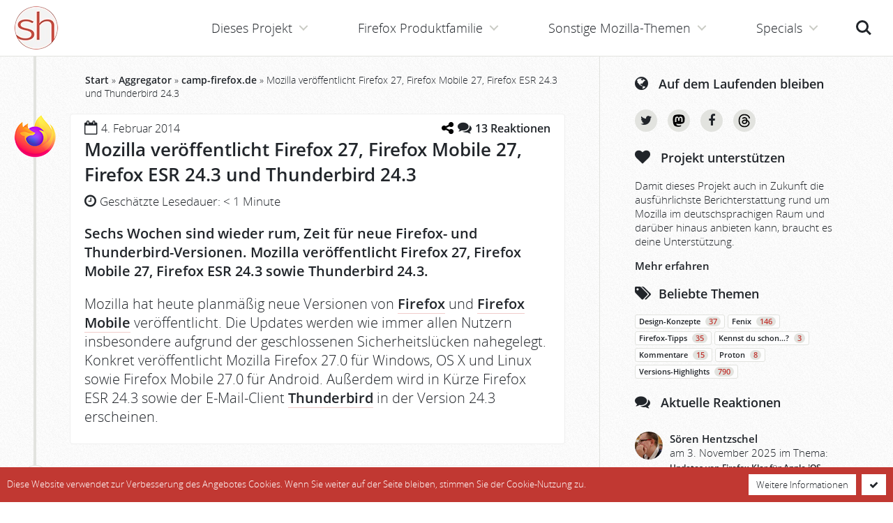

--- FILE ---
content_type: text/html; charset=UTF-8
request_url: https://www.soeren-hentzschel.at/firefox/mozilla-veroeffentlicht-firefox-27-firefox-mobile-27-firefox-esr-24-3-und-thunderbird-24-3/
body_size: 21039
content:
<!doctype html>
<html lang='de' class='no-touch no-js' vocab='http://schema.org/' typeof='WebSite'>
<head prefix='og: http://ogp.me/ns# fb: http://ogp.me/ns/fb# article: http://ogp.me/ns/article#'>
  <meta http-equiv='X-UA-Compatible' content='IE=edge'>
  <meta charset='utf-8' />
  <meta name='viewport' content='width=device-width, initial-scale=1' />
  <meta name='msapplication-TileColor' content='#ffffff' />
  <meta name='msapplication-TileImage' content='https://www.soeren-hentzschel.at/wp-content/themes/agenedia-mozblog/assets/images/favicons/mstile-144x144.png' />
  <meta name='msapplication-config' content='https://www.soeren-hentzschel.at/wp-content/themes/agenedia-mozblog/assets/images/favicons/browserconfig.xml' />
  <meta name='theme-color' content='#c13832' />
  <meta name="fediverse:creator" content="@s_hentzschel@agenedia.com">
  <meta name='robots' content='index, follow, max-image-preview:large, max-snippet:-1, max-video-preview:-1' />
	<style>img:is([sizes="auto" i], [sizes^="auto," i]) { contain-intrinsic-size: 3000px 1500px }</style>
	
	<!-- This site is optimized with the Yoast SEO Premium plugin v26.3 (Yoast SEO v26.3) - https://yoast.com/wordpress/plugins/seo/ -->
	<title>Mozilla veröffentlicht Firefox 27, Firefox Mobile 27, Firefox ESR 24.3 und Thunderbird 24.3</title>
	<link rel="canonical" href="https://www.soeren-hentzschel.at/firefox/mozilla-veroeffentlicht-firefox-27-firefox-mobile-27-firefox-esr-24-3-und-thunderbird-24-3/" />
	<meta name="twitter:label1" content="Verfasst von" />
	<meta name="twitter:data1" content="Sören Hentzschel" />
	<script type="application/ld+json" class="yoast-schema-graph">{"@context":"https://schema.org","@graph":[{"@type":"Article","@id":"https://www.soeren-hentzschel.at/firefox/mozilla-veroeffentlicht-firefox-27-firefox-mobile-27-firefox-esr-24-3-und-thunderbird-24-3/#article","isPartOf":{"@id":"https://www.soeren-hentzschel.at/firefox/mozilla-veroeffentlicht-firefox-27-firefox-mobile-27-firefox-esr-24-3-und-thunderbird-24-3/"},"author":{"name":"Sören Hentzschel","@id":"https://www.soeren-hentzschel.at/#/schema/person/849459357e4b56d94772253daa8cfa0e"},"headline":"Mozilla veröffentlicht Firefox 27, Firefox Mobile 27, Firefox ESR 24.3 und Thunderbird 24.3","datePublished":"2014-02-04T15:34:06+00:00","dateModified":"2015-10-04T13:10:43+00:00","mainEntityOfPage":{"@id":"https://www.soeren-hentzschel.at/firefox/mozilla-veroeffentlicht-firefox-27-firefox-mobile-27-firefox-esr-24-3-und-thunderbird-24-3/"},"wordCount":94,"commentCount":13,"publisher":{"@id":"https://www.soeren-hentzschel.at/#/schema/person/849459357e4b56d94772253daa8cfa0e"},"keywords":["Versions-Highlights"],"articleSection":["camp-firefox.de","Firefox","Firefox für Android","mozilla.de","Thunderbird"],"inLanguage":"de","potentialAction":[{"@type":"CommentAction","name":"Comment","target":["https://www.soeren-hentzschel.at/firefox/mozilla-veroeffentlicht-firefox-27-firefox-mobile-27-firefox-esr-24-3-und-thunderbird-24-3/#respond"]}],"copyrightYear":"2014","copyrightHolder":{"@id":"https://www.soeren-hentzschel.at/#organization"}},{"@type":"WebPage","@id":"https://www.soeren-hentzschel.at/firefox/mozilla-veroeffentlicht-firefox-27-firefox-mobile-27-firefox-esr-24-3-und-thunderbird-24-3/","url":"https://www.soeren-hentzschel.at/firefox/mozilla-veroeffentlicht-firefox-27-firefox-mobile-27-firefox-esr-24-3-und-thunderbird-24-3/","name":"Mozilla veröffentlicht Firefox 27, Firefox Mobile 27, Firefox ESR 24.3 und Thunderbird 24.3","isPartOf":{"@id":"https://www.soeren-hentzschel.at/#website"},"datePublished":"2014-02-04T15:34:06+00:00","dateModified":"2015-10-04T13:10:43+00:00","breadcrumb":{"@id":"https://www.soeren-hentzschel.at/firefox/mozilla-veroeffentlicht-firefox-27-firefox-mobile-27-firefox-esr-24-3-und-thunderbird-24-3/#breadcrumb"},"inLanguage":"de","potentialAction":[{"@type":"ReadAction","target":["https://www.soeren-hentzschel.at/firefox/mozilla-veroeffentlicht-firefox-27-firefox-mobile-27-firefox-esr-24-3-und-thunderbird-24-3/"]}]},{"@type":"BreadcrumbList","@id":"https://www.soeren-hentzschel.at/firefox/mozilla-veroeffentlicht-firefox-27-firefox-mobile-27-firefox-esr-24-3-und-thunderbird-24-3/#breadcrumb","itemListElement":[{"@type":"ListItem","position":1,"name":"Start","item":"https://www.soeren-hentzschel.at/"},{"@type":"ListItem","position":2,"name":"Aggregator","item":"https://www.soeren-hentzschel.at/aggregator/"},{"@type":"ListItem","position":3,"name":"camp-firefox.de","item":"https://www.soeren-hentzschel.at/aggregator/camp-firefox/"},{"@type":"ListItem","position":4,"name":"Mozilla veröffentlicht Firefox 27, Firefox Mobile 27, Firefox ESR 24.3 und Thunderbird 24.3"}]},{"@type":"WebSite","@id":"https://www.soeren-hentzschel.at/#website","url":"https://www.soeren-hentzschel.at/","name":"soeren-hentzschel.at","description":"Aktuelles zu Mozilla","publisher":{"@id":"https://www.soeren-hentzschel.at/#/schema/person/849459357e4b56d94772253daa8cfa0e"},"potentialAction":[{"@type":"SearchAction","target":{"@type":"EntryPoint","urlTemplate":"https://www.soeren-hentzschel.at/?s={search_term_string}"},"query-input":{"@type":"PropertyValueSpecification","valueRequired":true,"valueName":"search_term_string"}}],"inLanguage":"de"},{"@type":["Person","Organization"],"@id":"https://www.soeren-hentzschel.at/#/schema/person/849459357e4b56d94772253daa8cfa0e","name":"Sören Hentzschel","image":{"@type":"ImageObject","inLanguage":"de","@id":"https://www.soeren-hentzschel.at/#/schema/person/image/","url":"https://secure.gravatar.com/avatar/0fe609214798a4db723d3f9ad49c4485888e7349fc8041fb50b1033a16c02838?s=96&r=g","contentUrl":"https://secure.gravatar.com/avatar/0fe609214798a4db723d3f9ad49c4485888e7349fc8041fb50b1033a16c02838?s=96&r=g","caption":"Sören Hentzschel"},"logo":{"@id":"https://www.soeren-hentzschel.at/#/schema/person/image/"},"description":"Sören Hentzschel ist Webentwickler aus Salzburg. Auf soeren-hentzschel.at informiert er umfassend über Neuigkeiten zu Mozilla. Außerdem ist er Betreiber von camp-firefox.de, der ersten Anlaufstelle im deutschsprachigen Raum für Firefox-Probleme aller Art. Weitere Projekte sind firefox.agenedia.com, firefoxosdevices.org sowie sozone.de.","sameAs":["https://firefox.agenedia.com/","https://www.facebook.com/soerenhentzschelAT","https://www.instagram.com/soeren.hentzschel/","https://x.com/s_hentzschel","https://social.agenedia.com/@s_hentzschel"],"birthDate":"1989-03-18","gender":"männlich","knowsLanguage":["Deutsch","Englisch"],"jobTitle":"Full Stack Web Developer","publishingPrinciples":"https://www.soeren-hentzschel.at/philosophie/"}]}</script>
	<!-- / Yoast SEO Premium plugin. -->



<link rel="alternate" type="application/rss+xml" title="soeren-hentzschel.at &raquo; Feed" href="https://www.soeren-hentzschel.at/feed/" />
<link rel="alternate" type="application/rss+xml" title="soeren-hentzschel.at &raquo; Kommentar-Feed" href="https://www.soeren-hentzschel.at/comments/feed/" />
<link rel="alternate" type="application/rss+xml" title="soeren-hentzschel.at &raquo; Mozilla veröffentlicht Firefox 27, Firefox Mobile 27, Firefox ESR 24.3 und Thunderbird 24.3-Kommentar-Feed" href="https://www.soeren-hentzschel.at/firefox/mozilla-veroeffentlicht-firefox-27-firefox-mobile-27-firefox-esr-24-3-und-thunderbird-24-3/feed/" />
<meta property="fb:app_id" content="795066177273868" />
<meta property="og:locale" content="de_DE" />
<meta property="og:type" content="article" />
<meta property="og:title" content="Mozilla veröffentlicht Firefox 27, Firefox Mobile 27, Firefox ESR 24.3 und Thunderbird 24.3" />
<meta property="og:description" content="" />
<meta property="og:url" content="https://www.soeren-hentzschel.at/firefox/mozilla-veroeffentlicht-firefox-27-firefox-mobile-27-firefox-esr-24-3-und-thunderbird-24-3/" />
<meta property="og:site_name" content="soeren-hentzschel.at" />
<meta property="article:author" content="https://www.facebook.com/soeren.hentzschel" />
<meta property="article:publisher" content="https://www.facebook.com/soerenhentzschelAT/" />
<meta property="article:published_time" content="2014-02-04T15:34:06+00:00" />
<meta property="og:image" content="https://www.soeren-hentzschel.at/wp-content/themes/agenedia-mozblog/assets/images/facebook/firefox.png" />
<meta property="og:image:type" content="image/png" />
<meta property="og:image:width" content="1200" />
<meta property="og:image:height" content="630" />
<meta name="twitter:card" content="summary_large_image" />
<meta name="twitter:site" content="@s_hentzschel" />
<meta name="twitter:creator" content="@s_hentzschel" />
<meta name="twitter:title" content="Mozilla veröffentlicht Firefox 27, Firefox Mobile 27, Firefox ESR 24.3 und Thunderbird 24.3" />
<meta name="twitter:description" content="Sechs Wochen sind wieder rum, Zeit für neue Firefox- und Thunderbird-Versionen. Mozilla veröffentlicht Firefox 27, Firefox Mobile 27, Firefox ESR 24.3 sowie Thunderbird 24.3." />
<meta name="twitter:image" content="https://www.soeren-hentzschel.at/wp-content/themes/agenedia-mozblog/assets/images/twitter/firefox.png" />
<meta name="twitter:domain" content="soeren-hentzschel.at" />
<script type="text/javascript">
/* <![CDATA[ */
window._wpemojiSettings = {"baseUrl":"https:\/\/s.w.org\/images\/core\/emoji\/16.0.1\/72x72\/","ext":".png","svgUrl":"https:\/\/s.w.org\/images\/core\/emoji\/16.0.1\/svg\/","svgExt":".svg","source":{"concatemoji":"https:\/\/www.soeren-hentzschel.at\/wp-includes\/js\/wp-emoji-release.min.js?ver=6.8.3"}};
/*! This file is auto-generated */
!function(s,n){var o,i,e;function c(e){try{var t={supportTests:e,timestamp:(new Date).valueOf()};sessionStorage.setItem(o,JSON.stringify(t))}catch(e){}}function p(e,t,n){e.clearRect(0,0,e.canvas.width,e.canvas.height),e.fillText(t,0,0);var t=new Uint32Array(e.getImageData(0,0,e.canvas.width,e.canvas.height).data),a=(e.clearRect(0,0,e.canvas.width,e.canvas.height),e.fillText(n,0,0),new Uint32Array(e.getImageData(0,0,e.canvas.width,e.canvas.height).data));return t.every(function(e,t){return e===a[t]})}function u(e,t){e.clearRect(0,0,e.canvas.width,e.canvas.height),e.fillText(t,0,0);for(var n=e.getImageData(16,16,1,1),a=0;a<n.data.length;a++)if(0!==n.data[a])return!1;return!0}function f(e,t,n,a){switch(t){case"flag":return n(e,"\ud83c\udff3\ufe0f\u200d\u26a7\ufe0f","\ud83c\udff3\ufe0f\u200b\u26a7\ufe0f")?!1:!n(e,"\ud83c\udde8\ud83c\uddf6","\ud83c\udde8\u200b\ud83c\uddf6")&&!n(e,"\ud83c\udff4\udb40\udc67\udb40\udc62\udb40\udc65\udb40\udc6e\udb40\udc67\udb40\udc7f","\ud83c\udff4\u200b\udb40\udc67\u200b\udb40\udc62\u200b\udb40\udc65\u200b\udb40\udc6e\u200b\udb40\udc67\u200b\udb40\udc7f");case"emoji":return!a(e,"\ud83e\udedf")}return!1}function g(e,t,n,a){var r="undefined"!=typeof WorkerGlobalScope&&self instanceof WorkerGlobalScope?new OffscreenCanvas(300,150):s.createElement("canvas"),o=r.getContext("2d",{willReadFrequently:!0}),i=(o.textBaseline="top",o.font="600 32px Arial",{});return e.forEach(function(e){i[e]=t(o,e,n,a)}),i}function t(e){var t=s.createElement("script");t.src=e,t.defer=!0,s.head.appendChild(t)}"undefined"!=typeof Promise&&(o="wpEmojiSettingsSupports",i=["flag","emoji"],n.supports={everything:!0,everythingExceptFlag:!0},e=new Promise(function(e){s.addEventListener("DOMContentLoaded",e,{once:!0})}),new Promise(function(t){var n=function(){try{var e=JSON.parse(sessionStorage.getItem(o));if("object"==typeof e&&"number"==typeof e.timestamp&&(new Date).valueOf()<e.timestamp+604800&&"object"==typeof e.supportTests)return e.supportTests}catch(e){}return null}();if(!n){if("undefined"!=typeof Worker&&"undefined"!=typeof OffscreenCanvas&&"undefined"!=typeof URL&&URL.createObjectURL&&"undefined"!=typeof Blob)try{var e="postMessage("+g.toString()+"("+[JSON.stringify(i),f.toString(),p.toString(),u.toString()].join(",")+"));",a=new Blob([e],{type:"text/javascript"}),r=new Worker(URL.createObjectURL(a),{name:"wpTestEmojiSupports"});return void(r.onmessage=function(e){c(n=e.data),r.terminate(),t(n)})}catch(e){}c(n=g(i,f,p,u))}t(n)}).then(function(e){for(var t in e)n.supports[t]=e[t],n.supports.everything=n.supports.everything&&n.supports[t],"flag"!==t&&(n.supports.everythingExceptFlag=n.supports.everythingExceptFlag&&n.supports[t]);n.supports.everythingExceptFlag=n.supports.everythingExceptFlag&&!n.supports.flag,n.DOMReady=!1,n.readyCallback=function(){n.DOMReady=!0}}).then(function(){return e}).then(function(){var e;n.supports.everything||(n.readyCallback(),(e=n.source||{}).concatemoji?t(e.concatemoji):e.wpemoji&&e.twemoji&&(t(e.twemoji),t(e.wpemoji)))}))}((window,document),window._wpemojiSettings);
/* ]]> */
</script>
<link data-minify="1" rel='stylesheet' id='genesis-blocks-style-css-css' href='https://www.soeren-hentzschel.at/wp-content/cache/min/1/wp-content/plugins/genesis-blocks/dist/style-blocks.build.css?ver=1761939415' type='text/css' media='all' />
<style id='wp-emoji-styles-inline-css' type='text/css'>

	img.wp-smiley, img.emoji {
		display: inline !important;
		border: none !important;
		box-shadow: none !important;
		height: 1em !important;
		width: 1em !important;
		margin: 0 0.07em !important;
		vertical-align: -0.1em !important;
		background: none !important;
		padding: 0 !important;
	}
</style>
<link rel='stylesheet' id='wp-block-library-css' href='https://www.soeren-hentzschel.at/wp-includes/css/dist/block-library/style.min.css?ver=6.8.3' type='text/css' media='all' />
<style id='classic-theme-styles-inline-css' type='text/css'>
/*! This file is auto-generated */
.wp-block-button__link{color:#fff;background-color:#32373c;border-radius:9999px;box-shadow:none;text-decoration:none;padding:calc(.667em + 2px) calc(1.333em + 2px);font-size:1.125em}.wp-block-file__button{background:#32373c;color:#fff;text-decoration:none}
</style>
<link data-minify="1" rel='stylesheet' id='block-gallery-frontend-css' href='https://www.soeren-hentzschel.at/wp-content/cache/min/1/wp-content/plugins/block-gallery/dist/blocks.style.build.css?ver=1761939415' type='text/css' media='all' />
<link data-minify="1" rel='stylesheet' id='syntax-highlighting-code-block-theme-css' href='https://www.soeren-hentzschel.at/wp-content/cache/min/1/wp-content/plugins/syntax-highlighting-code-block/vendor/scrivo/highlight-php/styles/default.css?ver=1761939415' type='text/css' media='all' />
<style id='syntax-highlighting-code-block-inline-css' type='text/css'>
.wp-block-code {
	border: 0;
	padding: 0;
	-webkit-text-size-adjust: 100%;
	text-size-adjust: 100%;
}

.wp-block-code > span {
	display: block;
	overflow: auto;
}

.shcb-language {
	border: 0;
	clip: rect(1px, 1px, 1px, 1px);
	-webkit-clip-path: inset(50%);
	clip-path: inset(50%);
	height: 1px;
	margin: -1px;
	overflow: hidden;
	padding: 0;
	position: absolute;
	width: 1px;
	word-wrap: normal;
	word-break: normal;
}

.hljs {
	box-sizing: border-box;
}

.hljs.shcb-code-table {
	display: table;
	width: 100%;
}

.hljs.shcb-code-table > .shcb-loc {
	color: inherit;
	display: table-row;
	width: 100%;
}

.hljs.shcb-code-table .shcb-loc > span {
	display: table-cell;
}

.wp-block-code code.hljs:not(.shcb-wrap-lines) {
	white-space: pre;
}

.wp-block-code code.hljs.shcb-wrap-lines {
	white-space: pre-wrap;
}

.hljs.shcb-line-numbers {
	border-spacing: 0;
	counter-reset: line;
}

.hljs.shcb-line-numbers > .shcb-loc {
	counter-increment: line;
}

.hljs.shcb-line-numbers .shcb-loc > span {
	padding-left: 0.75em;
}

.hljs.shcb-line-numbers .shcb-loc::before {
	border-right: 1px solid #ddd;
	content: counter(line);
	display: table-cell;
	padding: 0 0.75em;
	text-align: right;
	-webkit-user-select: none;
	-moz-user-select: none;
	-ms-user-select: none;
	user-select: none;
	white-space: nowrap;
	width: 1%;
}

.hljs > mark.shcb-loc { background-color: #ddf6ff; }
</style>
<style id='global-styles-inline-css' type='text/css'>
:root{--wp--preset--aspect-ratio--square: 1;--wp--preset--aspect-ratio--4-3: 4/3;--wp--preset--aspect-ratio--3-4: 3/4;--wp--preset--aspect-ratio--3-2: 3/2;--wp--preset--aspect-ratio--2-3: 2/3;--wp--preset--aspect-ratio--16-9: 16/9;--wp--preset--aspect-ratio--9-16: 9/16;--wp--preset--color--black: #000000;--wp--preset--color--cyan-bluish-gray: #abb8c3;--wp--preset--color--white: #ffffff;--wp--preset--color--pale-pink: #f78da7;--wp--preset--color--vivid-red: #cf2e2e;--wp--preset--color--luminous-vivid-orange: #ff6900;--wp--preset--color--luminous-vivid-amber: #fcb900;--wp--preset--color--light-green-cyan: #7bdcb5;--wp--preset--color--vivid-green-cyan: #00d084;--wp--preset--color--pale-cyan-blue: #8ed1fc;--wp--preset--color--vivid-cyan-blue: #0693e3;--wp--preset--color--vivid-purple: #9b51e0;--wp--preset--gradient--vivid-cyan-blue-to-vivid-purple: linear-gradient(135deg,rgba(6,147,227,1) 0%,rgb(155,81,224) 100%);--wp--preset--gradient--light-green-cyan-to-vivid-green-cyan: linear-gradient(135deg,rgb(122,220,180) 0%,rgb(0,208,130) 100%);--wp--preset--gradient--luminous-vivid-amber-to-luminous-vivid-orange: linear-gradient(135deg,rgba(252,185,0,1) 0%,rgba(255,105,0,1) 100%);--wp--preset--gradient--luminous-vivid-orange-to-vivid-red: linear-gradient(135deg,rgba(255,105,0,1) 0%,rgb(207,46,46) 100%);--wp--preset--gradient--very-light-gray-to-cyan-bluish-gray: linear-gradient(135deg,rgb(238,238,238) 0%,rgb(169,184,195) 100%);--wp--preset--gradient--cool-to-warm-spectrum: linear-gradient(135deg,rgb(74,234,220) 0%,rgb(151,120,209) 20%,rgb(207,42,186) 40%,rgb(238,44,130) 60%,rgb(251,105,98) 80%,rgb(254,248,76) 100%);--wp--preset--gradient--blush-light-purple: linear-gradient(135deg,rgb(255,206,236) 0%,rgb(152,150,240) 100%);--wp--preset--gradient--blush-bordeaux: linear-gradient(135deg,rgb(254,205,165) 0%,rgb(254,45,45) 50%,rgb(107,0,62) 100%);--wp--preset--gradient--luminous-dusk: linear-gradient(135deg,rgb(255,203,112) 0%,rgb(199,81,192) 50%,rgb(65,88,208) 100%);--wp--preset--gradient--pale-ocean: linear-gradient(135deg,rgb(255,245,203) 0%,rgb(182,227,212) 50%,rgb(51,167,181) 100%);--wp--preset--gradient--electric-grass: linear-gradient(135deg,rgb(202,248,128) 0%,rgb(113,206,126) 100%);--wp--preset--gradient--midnight: linear-gradient(135deg,rgb(2,3,129) 0%,rgb(40,116,252) 100%);--wp--preset--font-size--small: 13px;--wp--preset--font-size--medium: 20px;--wp--preset--font-size--large: 36px;--wp--preset--font-size--x-large: 42px;--wp--preset--spacing--20: 0.44rem;--wp--preset--spacing--30: 0.67rem;--wp--preset--spacing--40: 1rem;--wp--preset--spacing--50: 1.5rem;--wp--preset--spacing--60: 2.25rem;--wp--preset--spacing--70: 3.38rem;--wp--preset--spacing--80: 5.06rem;--wp--preset--shadow--natural: 6px 6px 9px rgba(0, 0, 0, 0.2);--wp--preset--shadow--deep: 12px 12px 50px rgba(0, 0, 0, 0.4);--wp--preset--shadow--sharp: 6px 6px 0px rgba(0, 0, 0, 0.2);--wp--preset--shadow--outlined: 6px 6px 0px -3px rgba(255, 255, 255, 1), 6px 6px rgba(0, 0, 0, 1);--wp--preset--shadow--crisp: 6px 6px 0px rgba(0, 0, 0, 1);}:where(.is-layout-flex){gap: 0.5em;}:where(.is-layout-grid){gap: 0.5em;}body .is-layout-flex{display: flex;}.is-layout-flex{flex-wrap: wrap;align-items: center;}.is-layout-flex > :is(*, div){margin: 0;}body .is-layout-grid{display: grid;}.is-layout-grid > :is(*, div){margin: 0;}:where(.wp-block-columns.is-layout-flex){gap: 2em;}:where(.wp-block-columns.is-layout-grid){gap: 2em;}:where(.wp-block-post-template.is-layout-flex){gap: 1.25em;}:where(.wp-block-post-template.is-layout-grid){gap: 1.25em;}.has-black-color{color: var(--wp--preset--color--black) !important;}.has-cyan-bluish-gray-color{color: var(--wp--preset--color--cyan-bluish-gray) !important;}.has-white-color{color: var(--wp--preset--color--white) !important;}.has-pale-pink-color{color: var(--wp--preset--color--pale-pink) !important;}.has-vivid-red-color{color: var(--wp--preset--color--vivid-red) !important;}.has-luminous-vivid-orange-color{color: var(--wp--preset--color--luminous-vivid-orange) !important;}.has-luminous-vivid-amber-color{color: var(--wp--preset--color--luminous-vivid-amber) !important;}.has-light-green-cyan-color{color: var(--wp--preset--color--light-green-cyan) !important;}.has-vivid-green-cyan-color{color: var(--wp--preset--color--vivid-green-cyan) !important;}.has-pale-cyan-blue-color{color: var(--wp--preset--color--pale-cyan-blue) !important;}.has-vivid-cyan-blue-color{color: var(--wp--preset--color--vivid-cyan-blue) !important;}.has-vivid-purple-color{color: var(--wp--preset--color--vivid-purple) !important;}.has-black-background-color{background-color: var(--wp--preset--color--black) !important;}.has-cyan-bluish-gray-background-color{background-color: var(--wp--preset--color--cyan-bluish-gray) !important;}.has-white-background-color{background-color: var(--wp--preset--color--white) !important;}.has-pale-pink-background-color{background-color: var(--wp--preset--color--pale-pink) !important;}.has-vivid-red-background-color{background-color: var(--wp--preset--color--vivid-red) !important;}.has-luminous-vivid-orange-background-color{background-color: var(--wp--preset--color--luminous-vivid-orange) !important;}.has-luminous-vivid-amber-background-color{background-color: var(--wp--preset--color--luminous-vivid-amber) !important;}.has-light-green-cyan-background-color{background-color: var(--wp--preset--color--light-green-cyan) !important;}.has-vivid-green-cyan-background-color{background-color: var(--wp--preset--color--vivid-green-cyan) !important;}.has-pale-cyan-blue-background-color{background-color: var(--wp--preset--color--pale-cyan-blue) !important;}.has-vivid-cyan-blue-background-color{background-color: var(--wp--preset--color--vivid-cyan-blue) !important;}.has-vivid-purple-background-color{background-color: var(--wp--preset--color--vivid-purple) !important;}.has-black-border-color{border-color: var(--wp--preset--color--black) !important;}.has-cyan-bluish-gray-border-color{border-color: var(--wp--preset--color--cyan-bluish-gray) !important;}.has-white-border-color{border-color: var(--wp--preset--color--white) !important;}.has-pale-pink-border-color{border-color: var(--wp--preset--color--pale-pink) !important;}.has-vivid-red-border-color{border-color: var(--wp--preset--color--vivid-red) !important;}.has-luminous-vivid-orange-border-color{border-color: var(--wp--preset--color--luminous-vivid-orange) !important;}.has-luminous-vivid-amber-border-color{border-color: var(--wp--preset--color--luminous-vivid-amber) !important;}.has-light-green-cyan-border-color{border-color: var(--wp--preset--color--light-green-cyan) !important;}.has-vivid-green-cyan-border-color{border-color: var(--wp--preset--color--vivid-green-cyan) !important;}.has-pale-cyan-blue-border-color{border-color: var(--wp--preset--color--pale-cyan-blue) !important;}.has-vivid-cyan-blue-border-color{border-color: var(--wp--preset--color--vivid-cyan-blue) !important;}.has-vivid-purple-border-color{border-color: var(--wp--preset--color--vivid-purple) !important;}.has-vivid-cyan-blue-to-vivid-purple-gradient-background{background: var(--wp--preset--gradient--vivid-cyan-blue-to-vivid-purple) !important;}.has-light-green-cyan-to-vivid-green-cyan-gradient-background{background: var(--wp--preset--gradient--light-green-cyan-to-vivid-green-cyan) !important;}.has-luminous-vivid-amber-to-luminous-vivid-orange-gradient-background{background: var(--wp--preset--gradient--luminous-vivid-amber-to-luminous-vivid-orange) !important;}.has-luminous-vivid-orange-to-vivid-red-gradient-background{background: var(--wp--preset--gradient--luminous-vivid-orange-to-vivid-red) !important;}.has-very-light-gray-to-cyan-bluish-gray-gradient-background{background: var(--wp--preset--gradient--very-light-gray-to-cyan-bluish-gray) !important;}.has-cool-to-warm-spectrum-gradient-background{background: var(--wp--preset--gradient--cool-to-warm-spectrum) !important;}.has-blush-light-purple-gradient-background{background: var(--wp--preset--gradient--blush-light-purple) !important;}.has-blush-bordeaux-gradient-background{background: var(--wp--preset--gradient--blush-bordeaux) !important;}.has-luminous-dusk-gradient-background{background: var(--wp--preset--gradient--luminous-dusk) !important;}.has-pale-ocean-gradient-background{background: var(--wp--preset--gradient--pale-ocean) !important;}.has-electric-grass-gradient-background{background: var(--wp--preset--gradient--electric-grass) !important;}.has-midnight-gradient-background{background: var(--wp--preset--gradient--midnight) !important;}.has-small-font-size{font-size: var(--wp--preset--font-size--small) !important;}.has-medium-font-size{font-size: var(--wp--preset--font-size--medium) !important;}.has-large-font-size{font-size: var(--wp--preset--font-size--large) !important;}.has-x-large-font-size{font-size: var(--wp--preset--font-size--x-large) !important;}
:where(.wp-block-post-template.is-layout-flex){gap: 1.25em;}:where(.wp-block-post-template.is-layout-grid){gap: 1.25em;}
:where(.wp-block-columns.is-layout-flex){gap: 2em;}:where(.wp-block-columns.is-layout-grid){gap: 2em;}
:root :where(.wp-block-pullquote){font-size: 1.5em;line-height: 1.6;}
</style>
<link data-minify="1" rel='stylesheet' id='wpsm_ac_pro-font-awesome-front-css' href='https://www.soeren-hentzschel.at/wp-content/cache/min/1/wp-content/plugins/accordion-pro/assets/css/font-awesome/css/font-awesome.min.css?ver=1761939415' type='text/css' media='all' />
<link data-minify="1" rel='stylesheet' id='wpsm_ac_pro_bootstrap-front-css' href='https://www.soeren-hentzschel.at/wp-content/cache/min/1/wp-content/plugins/accordion-pro/assets/css/bootstrap-front.css?ver=1761939415' type='text/css' media='all' />
<link data-minify="1" rel='stylesheet' id='wpsm_ac_pro_animate-css' href='https://www.soeren-hentzschel.at/wp-content/cache/min/1/wp-content/plugins/accordion-pro/assets/css/animate.css?ver=1761939415' type='text/css' media='all' />
<link rel='stylesheet' id='source-affix-plugin-styles-css' href='https://www.soeren-hentzschel.at/wp-content/plugins/source-affix/assets/css/public.min.css?ver=2.0.5' type='text/css' media='all' />
<link data-minify="1" rel='stylesheet' id='stylesheets-css' href='https://www.soeren-hentzschel.at/wp-content/cache/min/1/wp-content/themes/agenedia-mozblog/assets/css/combined.min.css?ver=1761939415' type='text/css' media='all' />
<link rel='stylesheet' id='print-css' href='https://www.soeren-hentzschel.at/wp-content/themes/agenedia-mozblog/assets/css/print.css?ver=1.2.3' type='text/css' media='print' />
<script type="text/javascript" src="https://www.soeren-hentzschel.at/wp-content/themes/agenedia-mozblog/assets/js/jquery-2.2.4.min.js" id="jquery-js"></script>
<link rel="https://api.w.org/" href="https://www.soeren-hentzschel.at/wp-json/" /><link rel="alternate" title="JSON" type="application/json" href="https://www.soeren-hentzschel.at/wp-json/wp/v2/posts/10879" /><link rel="alternate" title="oEmbed (JSON)" type="application/json+oembed" href="https://www.soeren-hentzschel.at/wp-json/oembed/1.0/embed?url=https%3A%2F%2Fwww.soeren-hentzschel.at%2Ffirefox%2Fmozilla-veroeffentlicht-firefox-27-firefox-mobile-27-firefox-esr-24-3-und-thunderbird-24-3%2F" />
<link rel="alternate" title="oEmbed (XML)" type="text/xml+oembed" href="https://www.soeren-hentzschel.at/wp-json/oembed/1.0/embed?url=https%3A%2F%2Fwww.soeren-hentzschel.at%2Ffirefox%2Fmozilla-veroeffentlicht-firefox-27-firefox-mobile-27-firefox-esr-24-3-und-thunderbird-24-3%2F&#038;format=xml" />
  <script>
    var html = document.getElementsByTagName('html')[0];
    html.className = html.className.replace(/\bno-js\b/, 'js');
  </script>
  <link rel='apple-touch-icon' sizes='57x57' href='https://www.soeren-hentzschel.at/wp-content/themes/agenedia-mozblog/assets/images/favicons/apple-touch-icon-57x57.png'>
  <link rel='apple-touch-icon' sizes='60x60' href='https://www.soeren-hentzschel.at/wp-content/themes/agenedia-mozblog/assets/images/favicons/apple-touch-icon-60x60.png'>
  <link rel='apple-touch-icon' sizes='72x72' href='https://www.soeren-hentzschel.at/wp-content/themes/agenedia-mozblog/assets/images/favicons/apple-touch-icon-72x72.png'>
  <link rel='apple-touch-icon' sizes='76x76' href='https://www.soeren-hentzschel.at/wp-content/themes/agenedia-mozblog/assets/images/favicons/apple-touch-icon-76x76.png'>
  <link rel='apple-touch-icon' sizes='114x114' href='https://www.soeren-hentzschel.at/wp-content/themes/agenedia-mozblog/assets/images/favicons/apple-touch-icon-114x114.png'>
  <link rel='apple-touch-icon' sizes='120x120' href='https://www.soeren-hentzschel.at/wp-content/themes/agenedia-mozblog/assets/images/favicons/apple-touch-icon-120x120.png'>
  <link rel='apple-touch-icon' sizes='144x144' href='https://www.soeren-hentzschel.at/wp-content/themes/agenedia-mozblog/assets/images/favicons/apple-touch-icon-144x144.png'>
  <link rel='apple-touch-icon' sizes='152x152' href='https://www.soeren-hentzschel.at/wp-content/themes/agenedia-mozblog/assets/images/favicons/apple-touch-icon-152x152.png'>
  <link rel='apple-touch-icon' sizes='180x180' href='https://www.soeren-hentzschel.at/wp-content/themes/agenedia-mozblog/assets/images/favicons/apple-touch-icon-180x180.png'>
  <link rel='shortcut icon' href='https://www.soeren-hentzschel.at/wp-content/themes/agenedia-mozblog/favicon.ico' />
  <link rel='icon' type='image/png' href='https://www.soeren-hentzschel.at/wp-content/themes/agenedia-mozblog/assets/images/favicons/favicon-16x16.png' sizes='16x16'>
  <link rel='icon' type='image/png' href='https://www.soeren-hentzschel.at/wp-content/themes/agenedia-mozblog/assets/images/favicons/favicon-32x32.png' sizes='32x32'>
  <link rel='icon' type='image/png' href='https://www.soeren-hentzschel.at/wp-content/themes/agenedia-mozblog/assets/images/favicons/favicon-96x96.png' sizes='96x96'>
  <link rel='icon' type='image/png' href='https://www.soeren-hentzschel.at/wp-content/themes/agenedia-mozblog/assets/images/favicons/android-chrome-192x192.png' sizes='192x192'>
  <link rel='mask-icon' href='https://www.soeren-hentzschel.at/wp-content/themes/agenedia-mozblog/assets/images/favicons/safari-pinned-tab.svg' color='#c13832'>
  <link rel='manifest' href='https://www.soeren-hentzschel.at/wp-content/themes/agenedia-mozblog/assets/images/favicons/manifest.json'>
  <link rel='search' type='application/opensearchdescription+xml' href='https://www.soeren-hentzschel.at/opensearch.xml' title='soeren-hentzschel.at' />
<meta name="generator" content="WP Rocket 3.20.0.3" data-wpr-features="wpr_minify_css wpr_desktop" /></head>

<body class='fixed-header'>
  <div id='top'>
    <header id='header' role='banner'>
      <div id='logo'>
        <a href='https://www.soeren-hentzschel.at/'>
          <picture>
            <source srcset='https://www.soeren-hentzschel.at/wp-content/themes/agenedia-mozblog/assets/images/icons/logo.webp 1x, https://www.soeren-hentzschel.at/wp-content/themes/agenedia-mozblog/assets/images/icons/logo@2x.webp 2x' type='image/webp'>
            <img src='https://www.soeren-hentzschel.at/wp-content/themes/agenedia-mozblog/assets/images/icons/logo.png' srcset='https://www.soeren-hentzschel.at/wp-content/themes/agenedia-mozblog/assets/images/icons/logo@2x.png 2x' alt='soeren-hentzschel.at' />
          </picture>
        </a>
      </div>

      <noscript>
        <div id='no-js-navigation'>
          <a href='https://www.soeren-hentzschel.at/firefox/mozilla-veroeffentlicht-firefox-27-firefox-mobile-27-firefox-esr-24-3-und-thunderbird-24-3/'>Navigation</a>
          <div class='no-js-notice'>
            <a href='https://www.soeren-hentzschel.at/javascript-erforderlich/'>
              JavaScript für bessere Navigation erforderlich
            </a>
          </div>
        </div>
      </noscript>

      <ul id='header-buttons'>
        <li><a class='search-button' href='index.php?s='>Suche<span></span></a></li>
        <li><a class='menu-button' href='#main-navigation'>Menü<span></span></a></li>
      </ul>
    </header>

    <main id='main-content' class='clear' role='main'>
      <div id='content-wrapper'>
        <div id='content'>
          <div id="breadcrumbs"><span><span><a href="https://www.soeren-hentzschel.at/">Start</a></span> » <span><a href="https://www.soeren-hentzschel.at/aggregator/">Aggregator</a></span> » <span><a href="https://www.soeren-hentzschel.at/aggregator/camp-firefox/">camp-firefox.de</a></span> » <span class="breadcrumb_last" aria-current="page">Mozilla veröffentlicht Firefox 27, Firefox Mobile 27, Firefox ESR 24.3 und Thunderbird 24.3</span></span></div>
<article id='article' class='timeline' property='mainEntity' typeof='Article'>
        <div class='article category-firefox'>
      <div class='image'>
        <a href='https://www.soeren-hentzschel.at/firefox/' title='Firefox'>
          <picture>
            <source srcset='https://www.soeren-hentzschel.at/wp-content/themes/agenedia-mozblog/assets/images/icons/firefox.webp 1x, https://www.soeren-hentzschel.at/wp-content/themes/agenedia-mozblog/assets/images/icons/firefox@2x.webp 2x' type='image/webp'>
            <img src='https://www.soeren-hentzschel.at/wp-content/themes/agenedia-mozblog/assets/images/icons/firefox.png' srcset='https://www.soeren-hentzschel.at/wp-content/themes/agenedia-mozblog/assets/images/icons/firefox@2x.png 2x' alt='Firefox' />
          </picture>
        </a>
      </div>

      <div class='snippet clear'>
        <div class='clear'>
          <div class='date'><i class='fa fa-calendar-o'></i>
            <time property='datePublished' datetime='2014-02-04T16:34:06+01:00'>4. Februar 2014</time>
          </div>
          <div class='comments'>
            	<div class="wp-embed-share">
		<button type="button" class="wp-embed-share-dialog-open" aria-label="Teilen-Dialog öffnen">
			<span class="dashicons dashicons-share"></span>
		</button>
	</div>
	            	<div class="wp-embed-share-dialog hidden" role="dialog" aria-label="Einstellungen zum Teilen">
		<div class="wp-embed-share-dialog-content">
			<div class="wp-embed-share-dialog-text">
				<ul class="wp-embed-share-tabs" role="tablist">
					<li class="wp-embed-share-tab-button wp-embed-share-tab-button-wordpress" role="presentation">
						<button type="button" role="tab" aria-controls="wp-embed-share-tab-wordpress-10879-1081551381" aria-selected="true" tabindex="0">WordPress-Einbettung</button>
					</li>
					<li class="wp-embed-share-tab-button wp-embed-share-tab-button-html" role="presentation">
						<button type="button" role="tab" aria-controls="wp-embed-share-tab-html-10879-1081551381" aria-selected="false" tabindex="-1">HTML-Einbettung</button>
					</li>
				</ul>
				<div id="wp-embed-share-tab-wordpress-10879-1081551381" class="wp-embed-share-tab" role="tabpanel" aria-hidden="false">
					<input type="text" value="https://www.soeren-hentzschel.at/firefox/mozilla-veroeffentlicht-firefox-27-firefox-mobile-27-firefox-esr-24-3-und-thunderbird-24-3/" class="wp-embed-share-input" aria-label="URL" aria-describedby="wp-embed-share-description-wordpress-10879-1081551381" tabindex="0" readonly/>

					<p class="wp-embed-share-description" id="wp-embed-share-description-wordpress-10879-1081551381">
						Füge diese URL in deine WordPress-Website ein, um sie einzubetten					</p>
				</div>
				<div id="wp-embed-share-tab-html-10879-1081551381" class="wp-embed-share-tab" role="tabpanel" aria-hidden="true">
					<textarea class="wp-embed-share-input" aria-label="HTML" aria-describedby="wp-embed-share-description-html-10879-1081551381" tabindex="0" readonly>&lt;blockquote class=&quot;wp-embedded-content&quot; data-secret=&quot;fYmRs3Nq3m&quot;&gt;&lt;a href=&quot;https://www.soeren-hentzschel.at/firefox/mozilla-veroeffentlicht-firefox-27-firefox-mobile-27-firefox-esr-24-3-und-thunderbird-24-3/&quot;&gt;Mozilla veröffentlicht Firefox 27, Firefox Mobile 27, Firefox ESR 24.3 und Thunderbird 24.3&lt;/a&gt;&lt;/blockquote&gt;&lt;iframe sandbox=&quot;allow-scripts&quot; security=&quot;restricted&quot; src=&quot;https://www.soeren-hentzschel.at/firefox/mozilla-veroeffentlicht-firefox-27-firefox-mobile-27-firefox-esr-24-3-und-thunderbird-24-3/embed/#?secret=fYmRs3Nq3m&quot; width=&quot;600&quot; height=&quot;400&quot; title=&quot;&amp;#8222;Mozilla veröffentlicht Firefox 27, Firefox Mobile 27, Firefox ESR 24.3 und Thunderbird 24.3&amp;#8220; &amp;#8212; soeren-hentzschel.at&quot; data-secret=&quot;fYmRs3Nq3m&quot; frameborder=&quot;0&quot; marginwidth=&quot;0&quot; marginheight=&quot;0&quot; scrolling=&quot;no&quot; class=&quot;wp-embedded-content&quot;&gt;&lt;/iframe&gt;&lt;script type=&quot;text/javascript&quot;&gt;
/* &lt;![CDATA[ */
/*! This file is auto-generated */
!function(d,l){&quot;use strict&quot;;l.querySelector&amp;&amp;d.addEventListener&amp;&amp;&quot;undefined&quot;!=typeof URL&amp;&amp;(d.wp=d.wp||{},d.wp.receiveEmbedMessage||(d.wp.receiveEmbedMessage=function(e){var t=e.data;if((t||t.secret||t.message||t.value)&amp;&amp;!/[^a-zA-Z0-9]/.test(t.secret)){for(var s,r,n,a=l.querySelectorAll(&#039;iframe[data-secret=&quot;&#039;+t.secret+&#039;&quot;]&#039;),o=l.querySelectorAll(&#039;blockquote[data-secret=&quot;&#039;+t.secret+&#039;&quot;]&#039;),c=new RegExp(&quot;^https?:$&quot;,&quot;i&quot;),i=0;i&lt;o.length;i++)o[i].style.display=&quot;none&quot;;for(i=0;i&lt;a.length;i++)s=a[i],e.source===s.contentWindow&amp;&amp;(s.removeAttribute(&quot;style&quot;),&quot;height&quot;===t.message?(1e3&lt;(r=parseInt(t.value,10))?r=1e3:~~r&lt;200&amp;&amp;(r=200),s.height=r):&quot;link&quot;===t.message&amp;&amp;(r=new URL(s.getAttribute(&quot;src&quot;)),n=new URL(t.value),c.test(n.protocol))&amp;&amp;n.host===r.host&amp;&amp;l.activeElement===s&amp;&amp;(d.top.location.href=t.value))}},d.addEventListener(&quot;message&quot;,d.wp.receiveEmbedMessage,!1),l.addEventListener(&quot;DOMContentLoaded&quot;,function(){for(var e,t,s=l.querySelectorAll(&quot;iframe.wp-embedded-content&quot;),r=0;r&lt;s.length;r++)(t=(e=s[r]).getAttribute(&quot;data-secret&quot;))||(t=Math.random().toString(36).substring(2,12),e.src+=&quot;#?secret=&quot;+t,e.setAttribute(&quot;data-secret&quot;,t)),e.contentWindow.postMessage({message:&quot;ready&quot;,secret:t},&quot;*&quot;)},!1)))}(window,document);
/* ]]&gt; */
&lt;/script&gt;
</textarea>

					<p class="wp-embed-share-description" id="wp-embed-share-description-html-10879-1081551381">
						Füge diesen Code in deine Website ein, um ihn einzubinden					</p>
				</div>
			</div>

			<button type="button" class="wp-embed-share-dialog-close" aria-label="Teilen-Dialog schließen">
				<span class="dashicons dashicons-no"></span>
			</button>
		</div>
	</div>
	            <a href='https://www.soeren-hentzschel.at/firefox/mozilla-veroeffentlicht-firefox-27-firefox-mobile-27-firefox-esr-24-3-und-thunderbird-24-3/#comments'>
              <i class='fa fa-comments'></i>
              <span>13 <span>Reaktionen</span></span>
            </a>
          </div>
        </div>
        <h1>
          <a href='https://www.soeren-hentzschel.at/firefox/mozilla-veroeffentlicht-firefox-27-firefox-mobile-27-firefox-esr-24-3-und-thunderbird-24-3/' property='headline'>Mozilla veröffentlicht Firefox 27, Firefox Mobile 27, Firefox ESR 24.3 und Thunderbird 24.3</a>
        </h1>

        <div class='reading-time'>
          <i class='fa fa-clock-o'></i>
          <small><span>Geschätzte Lesedauer: <time property='timeRequired' datetime='PT1M'>&lt; 1 Minute</time></span></small>
        </div>

        <div class='content' property='articleBody'>
          <p><strong>Sechs Wochen sind wieder rum, Zeit für neue Firefox- und Thunderbird-Versionen. Mozilla veröffentlicht Firefox 27, Firefox Mobile 27, Firefox ESR 24.3 sowie Thunderbird 24.3.</strong></p>
<p>Mozilla hat heute planmäßig neue Versionen von <a href="http://www.mozilla.org/de/"><strong>Firefox</strong></a> und <a href="http://www.mozilla.org/en-US/firefox/mobile/features/"><strong>Firefox Mobile</strong></a> veröffentlicht. Die Updates werden wie immer allen Nutzern insbesondere aufgrund der geschlossenen Sicherheitslücken nahegelegt. Konkret veröffentlicht Mozilla Firefox 27.0 für Windows, OS X und Linux sowie Firefox Mobile 27.0 für Android. Außerdem wird in Kürze Firefox ESR 24.3 sowie der E-Mail-Client <a href="http://www.mozilla.org/de/thunderbird/"><strong>Thunderbird</strong></a> in der Version 24.3 erscheinen.</p>
		</div>

              </div>
    </div>
	<div class='author-box'>
      <div class='image'>
        <div class='image-support'><i class='fa fa-heart'></i></div>
      </div>
      <div class='snippet'>
        <div class='author-box-title'>
          <strong>Unabhängige Berichterstattung</strong> unterstützen.
        </div>
        <p>
          <small>
			<a href='https://www.soeren-hentzschel.at/mozilla-berichterstattung-unterstuetzen/'>Unterstütze</a> wirklich unabhängige und Fakten-basierte Berichterstattung zu Mozilla, welche nicht das Ziel hat, Schlagzeilen zu produzieren, sondern objektiv zu informieren.
		  </small>
        </p>
      </div>
    </div>
    <div class='author-box'>
      <div class='image'>
        <img alt='' src='https://secure.gravatar.com/avatar/0fe609214798a4db723d3f9ad49c4485888e7349fc8041fb50b1033a16c02838?s=80&#038;d=mm&#038;r=g' srcset='https://secure.gravatar.com/avatar/0fe609214798a4db723d3f9ad49c4485888e7349fc8041fb50b1033a16c02838?s=160&#038;d=mm&#038;r=g 2x' class='avatar avatar-80 photo' height='80' width='80' decoding='async'/>      </div>
      <div class='snippet' property='author' typeof='Person'>
        <div class='author-box-title'>
          Dieser Artikel wurde von <span property='name'><strong>Sören Hentzschel          </strong></span> verfasst.
        </div>
        <p>
          <small property='description'>Sören Hentzschel ist Webentwickler aus Salzburg. Auf <a href="https://www.soeren-hentzschel.at/" rel="noopener">soeren-hentzschel.at</a> informiert er umfassend über Neuigkeiten zu Mozilla. Außerdem ist er Betreiber von <a href="http://www.camp-firefox.de/forum/" rel="noopener">camp-firefox.de</a>, der ersten Anlaufstelle im deutschsprachigen Raum für Firefox-Probleme aller Art. Weitere Projekte sind <a href="https://firefox.agenedia.com/" rel="noopener">firefox.agenedia.com</a>, <a href="https://firefoxosdevices.org/" rel="noopener">firefoxosdevices.org</a> sowie <a href="https://www.sozone.de/" rel="noopener">sozone.de</a>.</small>
        </p>
      </div>
    </div>
    <div id='sharing' class='author-box'>
      <h4>Diesen Artikel teilen</h4>
      <div class='image'>
        <div class="image-erahs"><i class="fa fa-erahs"></i></div>
      </div>
      <div class='snippet'>
                        <div id='snottuberahs'>
          <div class='erahs clear' data-social-provider='facebook'>
            <a href='https://www.facebook.com/dialog/share?app_id=795066177273868&amp;display=popup&amp;href=https%3A%2F%2Fwww.soeren-hentzschel.at%2Ffirefox%2Fmozilla-veroeffentlicht-firefox-27-firefox-mobile-27-firefox-esr-24-3-und-thunderbird-24-3%2F&amp;redirect_uri=https%3A%2F%2Fwww.soeren-hentzschel.at%2Fwp-content%2Fthemes%2Fagenedia-mozblog/closewindow.html'>
              <div class='label'>
                Auf Facebook teilen
              </div>
            </a>
            <div class='count'>0</div>
          </div>
          <div class='erahs clear' data-social-provider='twitter'>
            <a href='https://x.com/share?url=https%3A%2F%2Fwww.soeren-hentzschel.at%2Ffirefox%2Fmozilla-veroeffentlicht-firefox-27-firefox-mobile-27-firefox-esr-24-3-und-thunderbird-24-3%2F&amp;text=Mozilla%20ver%C3%B6ffentlicht%20Firefox%2027%2C%20Firefox%20Mobile%2027%2C%20Firefox%20ESR%2024.3%20und%20Thunderbird%2024.3&amp;via=s_hentzschel'>
              <div class='label'>
                Auf X teilen
              </div>
            </a>
            <div class='count'>
              <a href='https://twitter.com/search?f=tweets&amp;q=https%3A%2F%2Fwww.soeren-hentzschel.at%2Ffirefox%2Fmozilla-veroeffentlicht-firefox-27-firefox-mobile-27-firefox-esr-24-3-und-thunderbird-24-3%2F' target='_blank'> … </a>
            </div>
          </div>
          <div class='erahs clear' data-social-provider='email'>
            <a href='mailto:?subject=Mozilla%20ver%C3%B6ffentlicht%20Firefox%2027%2C%20Firefox%20Mobile%2027%2C%20Firefox%20ESR%2024.3%20und%20Thunderbird%2024.3&amp;body=Hi%2C%0A%0Aschau%20mal%2C%20ich%20habe%20etwas%20Interessantes%20gelesen:%0A%0AMozilla%20ver%C3%B6ffentlicht%20Firefox%2027%2C%20Firefox%20Mobile%2027%2C%20Firefox%20ESR%2024.3%20und%20Thunderbird%2024.3%0Ahttps%3A%2F%2Fwww.soeren-hentzschel.at%2Ffirefox%2Fmozilla-veroeffentlicht-firefox-27-firefox-mobile-27-firefox-esr-24-3-und-thunderbird-24-3%2F%3Fcampaign%3Dsharing-mail%26version%3D1'>
              <div class='label'>
                Per E-Mail teilen
              </div>
            </a>
          </div>
        </div>
      </div>
    </div>
    <div id="similar-posts"><h4>Weitere aktuelle Artikel aus der Kategorie „<a href="https://www.soeren-hentzschel.at/firefox/">Firefox</a>“</h4><div><div class="image"><div class="image-similar-post"><i class="fa fa-star-o"></i></div></div><div class="snippet"><ol><li><span>08.11.2025</span><a href="https://www.soeren-hentzschel.at/firefox/mozilla-startet-kostenpflichtigen-enterprise-support-fuer-firefox/" property="relatedLink">Mozilla startet kostenpflichtigen Enterprise-Support für Firefox</a></li><li><span>07.11.2025</span><a href="https://www.soeren-hentzschel.at/firefox/firefox-hat-ein-neues-maskottchen-kit/" property="relatedLink">Firefox hat ein neues Maskottchen: Kit</a></li><li><span>28.10.2025</span><a href="https://www.soeren-hentzschel.at/firefox/mozilla-veroeffentlicht-firefox-144-0-2/" property="relatedLink">Mozilla veröffentlicht Sicherheits-Update Firefox 144.0.2</a></li><li><span>15.10.2025</span><a href="https://www.soeren-hentzschel.at/firefox/firefox-144-alle-neuerungen/" property="relatedLink">Mozilla veröffentlicht Firefox 144</a></li><li><span>11.10.2025</span><a href="https://www.soeren-hentzschel.at/firefox/mozilla-arbeitet-an-kostenloser-vpn-integration-in-firefox/" property="relatedLink">Mozilla arbeitet an kostenloser VPN-Integration in Firefox</a></li></ol></div></div></div>  
    
<section id='comments' class='timeline target'>
            <h4 id='comments-headline'><span property='commentCount'>13</span> Kommentare - bis jetzt!</h4>
    <a href='#comment-add'><i class='fa fa-pencil-square-o'></i> Eigenen Kommentar verfassen</a>
        <ol id='comment-list'>
          <li id="comment-13400" property="comment" typeof="Comment" class="comment even thread-even depth-1 target ">
      <div class='image'>
          <img alt='' src='https://secure.gravatar.com/avatar/6c5e4db964d61ac3b2bb364001ebbb72cb127bef70ed147040747e71ee4aeb89?s=80&#038;d=mm&#038;r=g' srcset='https://secure.gravatar.com/avatar/6c5e4db964d61ac3b2bb364001ebbb72cb127bef70ed147040747e71ee4aeb89?s=160&#038;d=mm&#038;r=g 2x' class='avatar avatar-80 photo' height='80' width='80' loading='lazy' decoding='async'/>      </div>
      <div class='snippet clear'>
        <div>
          <span property='author' typeof='Person'>
            <span property='name'>Guido</span>
          </span>
                  </div>

        <small>
          schrieb am
          <a href='https://www.soeren-hentzschel.at/firefox/mozilla-veroeffentlicht-firefox-27-firefox-mobile-27-firefox-esr-24-3-und-thunderbird-24-3/#comment-13400'><time datetime='2014-02-05T00:59:34+01:00'>5. Februar 2014 um 00:59 Uhr</time></a>:
        </small>

        
        <div class='content' property='text'>
          <p>Hi Sören,<br />
so ganz komme ich mit dem Versionsschema nicht klar. Kannst du mir sagen mit welcher TB-Version dieser Bug behoben wird? Ist das jetzt in der 24.3.0 schon drin? Danke!</p>
<p><a href="https://bugzilla.mozilla.org/show_bug.cgi?id=933555" rel="nofollow ugc">https://bugzilla.mozilla.org/show_bug.cgi?id=933555</a></p>
        </div>

        
              </div>
    </li>
    <li id="comment-13401" property="comment" typeof="Comment" class="comment byuser comment-author-cadeyrn bypostauthor odd alt thread-odd thread-alt depth-1 target ">
      <div class='image'>
          <img alt='' src='https://secure.gravatar.com/avatar/0fe609214798a4db723d3f9ad49c4485888e7349fc8041fb50b1033a16c02838?s=80&#038;d=mm&#038;r=g' srcset='https://secure.gravatar.com/avatar/0fe609214798a4db723d3f9ad49c4485888e7349fc8041fb50b1033a16c02838?s=160&#038;d=mm&#038;r=g 2x' class='avatar avatar-80 photo' height='80' width='80' loading='lazy' decoding='async'/>      </div>
      <div class='snippet clear'>
        <div>
          <span property='author' typeof='Person'>
            <span property='name'><a href="https://www.soeren-hentzschel.at" class="url" rel="ugc">Sören Hentzschel</a></span>
          </span>
                    <span class="author-label">Verfasser des Artikels</span>
                  </div>

        <small>
          schrieb am
          <a href='https://www.soeren-hentzschel.at/firefox/mozilla-veroeffentlicht-firefox-27-firefox-mobile-27-firefox-esr-24-3-und-thunderbird-24-3/#comment-13401'><time datetime='2014-02-05T01:10:48+01:00'>5. Februar 2014 um 01:10 Uhr</time></a>:
        </small>

        
        <div class='content' property='text'>
          <p>
	Hi,
</p>
<p>
	ja, der Bug ist in Thunderbird 24.3 behoben.</p>
        </div>

        
              </div>
    </li>
    <li id="comment-13414" property="comment" typeof="Comment" class="comment even thread-even depth-1 target ">
      <div class='image'>
          <img alt='' src='https://secure.gravatar.com/avatar/5067f814bb75615d909b4c860f01851fe573e6ea3a712c9da8ce6d50fbc83a72?s=80&#038;d=mm&#038;r=g' srcset='https://secure.gravatar.com/avatar/5067f814bb75615d909b4c860f01851fe573e6ea3a712c9da8ce6d50fbc83a72?s=160&#038;d=mm&#038;r=g 2x' class='avatar avatar-80 photo' height='80' width='80' loading='lazy' decoding='async'/>      </div>
      <div class='snippet clear'>
        <div>
          <span property='author' typeof='Person'>
            <span property='name'>Merowinger</span>
          </span>
                  </div>

        <small>
          schrieb am
          <a href='https://www.soeren-hentzschel.at/firefox/mozilla-veroeffentlicht-firefox-27-firefox-mobile-27-firefox-esr-24-3-und-thunderbird-24-3/#comment-13414'><time datetime='2014-02-06T13:48:21+01:00'>6. Februar 2014 um 13:48 Uhr</time></a>:
        </small>

        
        <div class='content' property='text'>
          <p>	Wann erscheint eigentlich die Aurora-Version von Firefox 29?</p>
<p>	Ich habe nämlich jetzt die Beta 1 von Firefox 28 installiert und die Aurora Version lautet ebenfalls 28.0a2.</p>
        </div>

        
              </div>
    </li>
    <li id="comment-13419" property="comment" typeof="Comment" class="comment byuser comment-author-cadeyrn bypostauthor odd alt thread-odd thread-alt depth-1 target ">
      <div class='image'>
          <img alt='' src='https://secure.gravatar.com/avatar/0fe609214798a4db723d3f9ad49c4485888e7349fc8041fb50b1033a16c02838?s=80&#038;d=mm&#038;r=g' srcset='https://secure.gravatar.com/avatar/0fe609214798a4db723d3f9ad49c4485888e7349fc8041fb50b1033a16c02838?s=160&#038;d=mm&#038;r=g 2x' class='avatar avatar-80 photo' height='80' width='80' loading='lazy' decoding='async'/>      </div>
      <div class='snippet clear'>
        <div>
          <span property='author' typeof='Person'>
            <span property='name'><a href="https://www.soeren-hentzschel.at" class="url" rel="ugc">Sören Hentzschel</a></span>
          </span>
                    <span class="author-label">Verfasser des Artikels</span>
                  </div>

        <small>
          schrieb am
          <a href='https://www.soeren-hentzschel.at/firefox/mozilla-veroeffentlicht-firefox-27-firefox-mobile-27-firefox-esr-24-3-und-thunderbird-24-3/#comment-13419'><time datetime='2014-02-07T00:25:20+01:00'>7. Februar 2014 um 00:25 Uhr</time></a>:
        </small>

        
        <div class='content' property='text'>
          <p>
	@Merowinger:
</p>
<blockquote>
<div class="edit-comment" id="edit-comment13414" style="background: none">
<p>
			Wann erscheint eigentlich die Aurora-Version von Firefox 29?
		</p>
<p>
			Ich habe nämlich jetzt die Beta 1 von Firefox 28 installiert und die Aurora Version lautet ebenfalls 28.0a2.
		</p>
</p></div>
</blockquote>
<p>
	Die erste Aurora-Version erscheint immer am Freitag nach dem Release einer finalen Version.</p>
        </div>

        
              </div>
    </li>
    <li id="comment-13421" property="comment" typeof="Comment" class="comment even thread-even depth-1 target ">
      <div class='image'>
          <img alt='' src='https://secure.gravatar.com/avatar/5067f814bb75615d909b4c860f01851fe573e6ea3a712c9da8ce6d50fbc83a72?s=80&#038;d=mm&#038;r=g' srcset='https://secure.gravatar.com/avatar/5067f814bb75615d909b4c860f01851fe573e6ea3a712c9da8ce6d50fbc83a72?s=160&#038;d=mm&#038;r=g 2x' class='avatar avatar-80 photo' height='80' width='80' loading='lazy' decoding='async'/>      </div>
      <div class='snippet clear'>
        <div>
          <span property='author' typeof='Person'>
            <span property='name'>Merowinger</span>
          </span>
                  </div>

        <small>
          schrieb am
          <a href='https://www.soeren-hentzschel.at/firefox/mozilla-veroeffentlicht-firefox-27-firefox-mobile-27-firefox-esr-24-3-und-thunderbird-24-3/#comment-13421'><time datetime='2014-02-07T08:45:30+01:00'>7. Februar 2014 um 08:45 Uhr</time></a>:
        </small>

        
        <div class='content' property='text'>
          <p>	Also heute. Danke für die Info! 🙂</p>
        </div>

        
              </div>
    </li>
    <li id="comment-13423" property="comment" typeof="Comment" class="comment odd alt thread-odd thread-alt depth-1 target ">
      <div class='image'>
          <img alt='' src='https://secure.gravatar.com/avatar/98d56d4bd77935652b092fa9f5ff998e1cca6520c5b0d26525dd19fde051e3a3?s=80&#038;d=mm&#038;r=g' srcset='https://secure.gravatar.com/avatar/98d56d4bd77935652b092fa9f5ff998e1cca6520c5b0d26525dd19fde051e3a3?s=160&#038;d=mm&#038;r=g 2x' class='avatar avatar-80 photo' height='80' width='80' loading='lazy' decoding='async'/>      </div>
      <div class='snippet clear'>
        <div>
          <span property='author' typeof='Person'>
            <span property='name'>Chrono Meridian</span>
          </span>
                  </div>

        <small>
          schrieb am
          <a href='https://www.soeren-hentzschel.at/firefox/mozilla-veroeffentlicht-firefox-27-firefox-mobile-27-firefox-esr-24-3-und-thunderbird-24-3/#comment-13423'><time datetime='2014-02-07T20:56:25+01:00'>7. Februar 2014 um 20:56 Uhr</time></a>:
        </small>

        
        <div class='content' property='text'>
          <blockquote>
<p>		Also heute. Danke für die Info! </p>
</blockquote>
<p>	Bis jetzt ist aber noch Aurora 28 da, sicher das es heute ist?</p>
        </div>

        
              </div>
    </li>
    <li id="comment-13425" property="comment" typeof="Comment" class="comment even thread-even depth-1 target ">
      <div class='image'>
          <img alt='' src='https://secure.gravatar.com/avatar/648d6fa3ee1fefd7e2431e7e62bf0d01293f7223708331d192b294ad47db2bba?s=80&#038;d=mm&#038;r=g' srcset='https://secure.gravatar.com/avatar/648d6fa3ee1fefd7e2431e7e62bf0d01293f7223708331d192b294ad47db2bba?s=160&#038;d=mm&#038;r=g 2x' class='avatar avatar-80 photo' height='80' width='80' loading='lazy' decoding='async'/>      </div>
      <div class='snippet clear'>
        <div>
          <span property='author' typeof='Person'>
            <span property='name'>LeifiOS</span>
          </span>
                  </div>

        <small>
          schrieb am
          <a href='https://www.soeren-hentzschel.at/firefox/mozilla-veroeffentlicht-firefox-27-firefox-mobile-27-firefox-esr-24-3-und-thunderbird-24-3/#comment-13425'><time datetime='2014-02-07T23:49:00+01:00'>7. Februar 2014 um 23:49 Uhr</time></a>:
        </small>

        
        <div class='content' property='text'>
          <p>	Hi Sören,</p>
<p>	habe gerade festgestellt, dass sich in der Firefox 28 Beta die Addon-Kompatibilitätsprüfung nicht mehr mit dem Schalter extensions.checkCompatibility austricksen läßt. Gibt es eine andere Möglichkeit, außer in der install.rdf die Versionsnummer zu erhöhen? Ich habe nämlich nur Addons am Start, die in der 27er Beta problemlos liefen.</p>
<p>	Auch wenn´s nicht ganz zum Thema passt, wäre ich dir für eine Antwort sehr dankbar.</p>
<p>	Beste Grüße Leifi</p>
        </div>

        
              </div>
    </li>
    <li id="comment-13426" property="comment" typeof="Comment" class="comment byuser comment-author-cadeyrn bypostauthor odd alt thread-odd thread-alt depth-1 target ">
      <div class='image'>
          <img alt='' src='https://secure.gravatar.com/avatar/0fe609214798a4db723d3f9ad49c4485888e7349fc8041fb50b1033a16c02838?s=80&#038;d=mm&#038;r=g' srcset='https://secure.gravatar.com/avatar/0fe609214798a4db723d3f9ad49c4485888e7349fc8041fb50b1033a16c02838?s=160&#038;d=mm&#038;r=g 2x' class='avatar avatar-80 photo' height='80' width='80' loading='lazy' decoding='async'/>      </div>
      <div class='snippet clear'>
        <div>
          <span property='author' typeof='Person'>
            <span property='name'><a href="https://www.soeren-hentzschel.at" class="url" rel="ugc">Sören Hentzschel</a></span>
          </span>
                    <span class="author-label">Verfasser des Artikels</span>
                  </div>

        <small>
          schrieb am
          <a href='https://www.soeren-hentzschel.at/firefox/mozilla-veroeffentlicht-firefox-27-firefox-mobile-27-firefox-esr-24-3-und-thunderbird-24-3/#comment-13426'><time datetime='2014-02-08T08:59:54+01:00'>8. Februar 2014 um 08:59 Uhr</time></a>:
        </small>

        
        <div class='content' property='text'>
          <blockquote>
<p>
		Bis jetzt ist aber noch Aurora 28 da, sicher das es heute ist?
	</p>
</blockquote>
<p>
	Normalerweise ist das so, dieses Mal offensichtlich nicht so. 😉 Weiß ich in dem Fall auch nicht, wo die Aurora-Version bleibt, kann aber nicht mehr lange dauern.
</p>
<blockquote>
<p>
		habe gerade festgestellt, dass sich in der Firefox 28 Beta die Addon-Kompatibilitätsprüfung nicht mehr mit dem Schalter extensions.checkCompatibility austricksen läßt. Gibt es eine andere Möglichkeit, außer in der install.rdf die Versionsnummer zu erhöhen? Ich habe nämlich nur Addons am Start, die in der 27er Beta problemlos liefen.
	</p>
</blockquote>
<p>
	Den Schalter brauchst du doch eh schon lange nicht mehr, Erweiterungen sind normalerweise eigentlich standardmäßig kompatibel. Außer es handelt sich um eine Erweiterung mit Binärkomponenten (meistens bei AV-Software der Fall), aber da hilft auch die install.rdf nicht.</p>
        </div>

        
              </div>
    </li>
    <li id="comment-13427" property="comment" typeof="Comment" class="comment even thread-even depth-1 target ">
      <div class='image'>
          <img alt='' src='https://secure.gravatar.com/avatar/5067f814bb75615d909b4c860f01851fe573e6ea3a712c9da8ce6d50fbc83a72?s=80&#038;d=mm&#038;r=g' srcset='https://secure.gravatar.com/avatar/5067f814bb75615d909b4c860f01851fe573e6ea3a712c9da8ce6d50fbc83a72?s=160&#038;d=mm&#038;r=g 2x' class='avatar avatar-80 photo' height='80' width='80' loading='lazy' decoding='async'/>      </div>
      <div class='snippet clear'>
        <div>
          <span property='author' typeof='Person'>
            <span property='name'>Merowinger</span>
          </span>
                  </div>

        <small>
          schrieb am
          <a href='https://www.soeren-hentzschel.at/firefox/mozilla-veroeffentlicht-firefox-27-firefox-mobile-27-firefox-esr-24-3-und-thunderbird-24-3/#comment-13427'><time datetime='2014-02-08T12:32:12+01:00'>8. Februar 2014 um 12:32 Uhr</time></a>:
        </small>

        
        <div class='content' property='text'>
          <p>	Bei mir wurde gestern abend auf 29.0a2 aktualisiert. Und Australis ist sehr schick, vor allem in Verbindung mit Personas. Nur die teilweise englische Oberfläche stört etwas, ansonsten wirkt alles schon sehr ausgereift.</p>
        </div>

        
              </div>
    </li>
    <li id="comment-13428" property="comment" typeof="Comment" class="comment byuser comment-author-cadeyrn bypostauthor odd alt thread-odd thread-alt depth-1 target ">
      <div class='image'>
          <img alt='' src='https://secure.gravatar.com/avatar/0fe609214798a4db723d3f9ad49c4485888e7349fc8041fb50b1033a16c02838?s=80&#038;d=mm&#038;r=g' srcset='https://secure.gravatar.com/avatar/0fe609214798a4db723d3f9ad49c4485888e7349fc8041fb50b1033a16c02838?s=160&#038;d=mm&#038;r=g 2x' class='avatar avatar-80 photo' height='80' width='80' loading='lazy' decoding='async'/>      </div>
      <div class='snippet clear'>
        <div>
          <span property='author' typeof='Person'>
            <span property='name'><a href="https://www.soeren-hentzschel.at" class="url" rel="ugc">Sören Hentzschel</a></span>
          </span>
                    <span class="author-label">Verfasser des Artikels</span>
                  </div>

        <small>
          schrieb am
          <a href='https://www.soeren-hentzschel.at/firefox/mozilla-veroeffentlicht-firefox-27-firefox-mobile-27-firefox-esr-24-3-und-thunderbird-24-3/#comment-13428'><time datetime='2014-02-08T12:45:55+01:00'>8. Februar 2014 um 12:45 Uhr</time></a>:
        </small>

        
        <div class='content' property='text'>
          <p>
	Da kann man sich zumindest sicher sein, dass diese störende Sache noch korrigiert wird, Übersetzungen kommen noch. 🙂</p>
        </div>

        
              </div>
    </li>
    <li id="comment-13429" property="comment" typeof="Comment" class="comment even thread-even depth-1 target ">
      <div class='image'>
          <img alt='' src='https://secure.gravatar.com/avatar/5067f814bb75615d909b4c860f01851fe573e6ea3a712c9da8ce6d50fbc83a72?s=80&#038;d=mm&#038;r=g' srcset='https://secure.gravatar.com/avatar/5067f814bb75615d909b4c860f01851fe573e6ea3a712c9da8ce6d50fbc83a72?s=160&#038;d=mm&#038;r=g 2x' class='avatar avatar-80 photo' height='80' width='80' loading='lazy' decoding='async'/>      </div>
      <div class='snippet clear'>
        <div>
          <span property='author' typeof='Person'>
            <span property='name'>Merowinger</span>
          </span>
                  </div>

        <small>
          schrieb am
          <a href='https://www.soeren-hentzschel.at/firefox/mozilla-veroeffentlicht-firefox-27-firefox-mobile-27-firefox-esr-24-3-und-thunderbird-24-3/#comment-13429'><time datetime='2014-02-08T13:27:10+01:00'>8. Februar 2014 um 13:27 Uhr</time></a>:
        </small>

        
        <div class='content' property='text'>
          <p>	Auch das Lesezeichen-Menü gefällt mir, es wirkt jetzt nicht mehr so zusammengedrängt. Der Button dafür hätte aber etwas größer ausfallen können. Einem Grobmotoriker wie mir kann es da schon mal passieren dass er ein Bookmark anlegt statt das Menü zu öffnen.</p>
<p>	<a href="http://imageshack.com/a/img39/9123/33m5.png" rel="nofollow ugc">http://imageshack.com/a/img39/9123/33m5.png</a></p>
        </div>

        
              </div>
    </li>
    <li id="comment-13432" property="comment" typeof="Comment" class="comment odd alt thread-odd thread-alt depth-1 target ">
      <div class='image'>
          <img alt='' src='https://secure.gravatar.com/avatar/5ef4bb1c9b9f911a8ab2cc56bbbe81090af6a09ebd1f89c691887af01d1dd481?s=80&#038;d=mm&#038;r=g' srcset='https://secure.gravatar.com/avatar/5ef4bb1c9b9f911a8ab2cc56bbbe81090af6a09ebd1f89c691887af01d1dd481?s=160&#038;d=mm&#038;r=g 2x' class='avatar avatar-80 photo' height='80' width='80' loading='lazy' decoding='async'/>      </div>
      <div class='snippet clear'>
        <div>
          <span property='author' typeof='Person'>
            <span property='name'>Hans van Aken</span>
          </span>
                  </div>

        <small>
          schrieb am
          <a href='https://www.soeren-hentzschel.at/firefox/mozilla-veroeffentlicht-firefox-27-firefox-mobile-27-firefox-esr-24-3-und-thunderbird-24-3/#comment-13432'><time datetime='2014-02-09T18:33:45+01:00'>9. Februar 2014 um 18:33 Uhr</time></a>:
        </small>

        
        <div class='content' property='text'>
          <p>	Bis heute steht Firefox 27 für Ubuntu 12.04 LTS noch nicht zur Verfügung.</p>
<p>	Unklar. ob das nun ein Ubuntu-Problem ist, oder ob es am Firefox liegt.</p>
<p>	Beide Seiten halten sich darüber bedeckt, obwohl an vielen Stellen betont wird,</p>
<p>	daß durch das Update Sicherheitsprobleme behoben werden sollten.</p>
        </div>

        
              </div>
    </li>
    <li id="comment-13441" property="comment" typeof="Comment" class="comment byuser comment-author-cadeyrn bypostauthor even thread-even depth-1 target ">
      <div class='image'>
          <img alt='' src='https://secure.gravatar.com/avatar/0fe609214798a4db723d3f9ad49c4485888e7349fc8041fb50b1033a16c02838?s=80&#038;d=mm&#038;r=g' srcset='https://secure.gravatar.com/avatar/0fe609214798a4db723d3f9ad49c4485888e7349fc8041fb50b1033a16c02838?s=160&#038;d=mm&#038;r=g 2x' class='avatar avatar-80 photo' height='80' width='80' loading='lazy' decoding='async'/>      </div>
      <div class='snippet clear'>
        <div>
          <span property='author' typeof='Person'>
            <span property='name'><a href="https://www.soeren-hentzschel.at" class="url" rel="ugc">Sören Hentzschel</a></span>
          </span>
                    <span class="author-label">Verfasser des Artikels</span>
                  </div>

        <small>
          schrieb am
          <a href='https://www.soeren-hentzschel.at/firefox/mozilla-veroeffentlicht-firefox-27-firefox-mobile-27-firefox-esr-24-3-und-thunderbird-24-3/#comment-13441'><time datetime='2014-02-10T14:23:27+01:00'>10. Februar 2014 um 14:23 Uhr</time></a>:
        </small>

        
        <div class='content' property='text'>
          <p>
	Linux Paketmanager sind ja dafür bekannt, oft ziemlich lange mit der Auslieferung neuer Versionen zu benötigen. Daher würde ich auch als Linux-Nutzer Firefox von der Mozilla-Webseite herunterladen und nicht über einen Paketmanager…</p>
        </div>

        
              </div>
    </li>
    </ol>
      <h4 id='your-comment'>Und jetzt du! Deine Meinung?</h4>
  <div id='required_fields'><em>Erforderliche Felder sind mit einem Asterisk (*) gekennzeichnet. Die E-Mail-Adresse wird nicht veröffentlicht.</em></div>
  <ol>
    <li id='comment-add' class='comment target'>
      <div class='image'>
        <div class='image-add'><i class='fa fa-plus'></i></div>
      </div>
      <div class='snippet snippet-add clear'>
        	<form action="https://www.soeren-hentzschel.at/wp-comments-post.php" id="comment-form" method="post">
					<div class='inputfields'>
				<div>
					<input name='author' id='author' type='text' value='' tabindex='1' placeholder='Name…' />
					<label for='author'>Name*</label>
				</div>
				<div>
					<input name='email' id='email' type='text' value='' tabindex='2' placeholder='E-Mail-Adresse…' />
					<label for='email'>E-Mail*</label>
				</div>
				<div>
					<input name='url' id='url' type='text' value='' tabindex='3' placeholder='Webseite…' />
					<label for='url'>Webseite</label>
				</div>
			</div>
				<div>
			<label for="comment">Kommentar*</label>
			<textarea autocomplete="new-password"  id="f70ae58414"  name="f70ae58414"   tabindex="4" required></textarea><textarea id="comment" aria-label="hp-comment" aria-hidden="true" name="comment" autocomplete="new-password" style="padding:0 !important;clip:rect(1px, 1px, 1px, 1px) !important;position:absolute !important;white-space:nowrap !important;height:1px !important;width:1px !important;overflow:hidden !important;" tabindex="-1"></textarea><script data-noptimize>document.getElementById("comment").setAttribute( "id", "ad4211040dac2bcac4e1903f5ea7b930" );document.getElementById("f70ae58414").setAttribute( "id", "comment" );</script>
		</div>

		<div class="comment-sub-ops" data-auto="position">
    <h5>
        <label for="comment-mail-sub-type" class="cso-sub-type">
            E-Mail-Benachrichtigungen erhalten?        </label>
    </h5>

    <select id="comment-mail-sub-type" name="comment_mail_sub_type" class="cso-sub-type form-control" title="Benachrichtigungen erhalten?">
        <option value="" selected='selected'>nicht abonnieren</option>
        <option value="comments">abonnieren</option>
    </select>

  <div class="cso-sub-list">
            </div>

    <div class="cso-links">
		  <!--<span class="cso-link-new">
		      … oder alternativ <a href="https://www.soeren-hentzschel.at/?comment_mail%5Bmanage%5D%5Bsub_new%5D=0&amp;comment_mail%5Bmanage%5D%5Bsub_form%5D%5Bpost_id%5D=10879" rel="nofollow">Kommentare ohne zu kommentieren abonnieren</a>		  </span>-->
            </div>

</div>


<style type="text/css">
    .comment-sub-ops
    {
        margin : 1em 0 1em 0;
    }
    .comment-sub-ops label
    {
        display : block;
    }
    .comment-sub-ops select
    {
        box-sizing : border-box;
        display    : inline-block;
    }
    .comment-sub-ops select.cso-sub-type
    {
        width : 70%;
        float : left;
    }
    .comment-sub-ops select.cso-sub-deliver
    {
        width : 28%;
        float : right;
    }
    .comment-sub-ops select.cso-sub-deliver[disabled]
    {
        opacity : 0.3;
    }
    .comment-sub-ops .cso-links
    {
        font-size   : 80%;
        line-height : 1.5em;
        margin      : 0 0 0 .5em;
        clear       : both;
    }
    .comment-sub-ops .cso-links .cso-link-summary
    {
        display     : block;
        line-height : 1em;
    }
</style>
		<div id='comment_fields'>
			<input type='hidden' name='comment_post_ID' value='10879' id='comment_post_ID' />
<input type='hidden' name='comment_parent' id='comment_parent' value='0' />
		</div>
		<div>
			<button type="submit" class="button" tabindex="6">Kommentar absenden</button>
		</div>
    <p>
      <small>Nach Absenden des Kommentar-Formulars erfolgt eine Verarbeitung der von Ihnen eingegebenen personenbezogenen Daten
      durch den datenschutzrechtlich Verantwortlichen zum Zweck der Bearbeitung Ihrer Anfrage auf Grundlage Ihrer durch
      das Absenden des Formulars erteilten Einwilligung.<br />
      <a href="https://www.soeren-hentzschel.at/datenschutz/" target="_blank" rel="noopener">Weitere Informationen</a></small>
    </p>
	</form>
      </div>
    </li>
  </ol>
      </section>

  </article>

<script src='https://www.soeren-hentzschel.at/wp-includes//js/wp-embed-template.js'></script>

      </div>
    </div>

      <aside id='sidebar' role='complementary'>
        <h3 id='services-headline'><i class='fa fa-globe'></i> Auf dem Laufenden bleiben</h3>

        <div id='services-sidebar-icons' class='circle-icons'>
          <a href='https://x.com/s_hentzschel' class='fa fa-rettiwt' title='X' target='_blank' rel='noopener'>X</a>
		  <a href='https://social.agenedia.com/@s_hentzschel' class='fa fa-nodatsam' title='Mastodon' target='_blank' rel='noopener'><svg xmlns="http://www.w3.org/2000/svg" height="1em" viewBox="0 0 448 512"><!--! Font Awesome Free 6.4.2 by @fontawesome - https://fontawesome.com License - https://fontawesome.com/license (Commercial License) Copyright 2023 Fonticons, Inc. --><g><path d="M433 179.11c0-97.2-63.71-125.7-63.71-125.7-62.52-28.7-228.56-28.4-290.48 0 0 0-63.72 28.5-63.72 125.7 0 115.7-6.6 259.4 105.63 289.1 40.51 10.7 75.32 13 103.33 11.4 50.81-2.8 79.32-18.1 79.32-18.1l-1.7-36.9s-36.31 11.4-77.12 10.1c-40.41-1.4-83-4.4-89.63-54a102.54 102.54 0 0 1-.9-13.9c85.63 20.9 158.65 9.1 178.75 6.7 56.12-6.7 105-41.3 111.23-72.9 9.8-49.8 9-121.5 9-121.5zm-75.12 125.2h-46.63v-114.2c0-49.7-64-51.6-64 6.9v62.5h-46.33V197c0-58.5-64-56.6-64-6.9v114.2H90.19c0-122.1-5.2-147.9 18.41-175 25.9-28.9 79.82-30.8 103.83 6.1l11.6 19.5 11.6-19.5c24.11-37.1 78.12-34.8 103.83-6.1 23.71 27.3 18.4 53 18.4 175z"/></g></svg></a>
          <a href='https://www.facebook.com/soerenhentzschelAT' class='fa fa-koobecaf' title='Facebook' target='_blank' rel='noopener'>Facebook</a>
		  <a href='https://www.threads.net/@soeren.hentzschel' class='fa fa-sdaerht' title='Threads' target='_blank' rel='noopener'><svg xmlns="http://www.w3.org/2000/svg" height="1em" viewBox="0 0 448 512"><!--!Font Awesome Free 6.5.1 by @fontawesome - https://fontawesome.com License - https://fontawesome.com/license/free Copyright 2023 Fonticons, Inc.--><g><path d="M331.5 235.7c2.2 .9 4.2 1.9 6.3 2.8c29.2 14.1 50.6 35.2 61.8 61.4c15.7 36.5 17.2 95.8-30.3 143.2c-36.2 36.2-80.3 52.5-142.6 53h-.3c-70.2-.5-124.1-24.1-160.4-70.2c-32.3-41-48.9-98.1-49.5-169.6V256v-.2C17 184.3 33.6 127.2 65.9 86.2C102.2 40.1 156.2 16.5 226.4 16h.3c70.3 .5 124.9 24 162.3 69.9c18.4 22.7 32 50 40.6 81.7l-40.4 10.8c-7.1-25.8-17.8-47.8-32.2-65.4c-29.2-35.8-73-54.2-130.5-54.6c-57 .5-100.1 18.8-128.2 54.4C72.1 146.1 58.5 194.3 58 256c.5 61.7 14.1 109.9 40.3 143.3c28 35.6 71.2 53.9 128.2 54.4c51.4-.4 85.4-12.6 113.7-40.9c32.3-32.2 31.7-71.8 21.4-95.9c-6.1-14.2-17.1-26-31.9-34.9c-3.7 26.9-11.8 48.3-24.7 64.8c-17.1 21.8-41.4 33.6-72.7 35.3c-23.6 1.3-46.3-4.4-63.9-16c-20.8-13.8-33-34.8-34.3-59.3c-2.5-48.3 35.7-83 95.2-86.4c21.1-1.2 40.9-.3 59.2 2.8c-2.4-14.8-7.3-26.6-14.6-35.2c-10-11.7-25.6-17.7-46.2-17.8H227c-16.6 0-39 4.6-53.3 26.3l-34.4-23.6c19.2-29.1 50.3-45.1 87.8-45.1h.8c62.6 .4 99.9 39.5 103.7 107.7l-.2 .2zm-156 68.8c1.3 25.1 28.4 36.8 54.6 35.3c25.6-1.4 54.6-11.4 59.5-73.2c-13.2-2.9-27.8-4.4-43.4-4.4c-4.8 0-9.6 .1-14.4 .4c-42.9 2.4-57.2 23.2-56.2 41.8l-.1 .1z"/></g></svg></a>
        </div>

				  
		
        <h3><i class='fa fa-heart'></i> Projekt unterstützen</h3>

        <div class='container'>
          <p>
            Damit dieses Projekt auch in Zukunft die ausführlichste Berichterstattung rund um Mozilla im
            deutschsprachigen Raum und darüber hinaus anbieten kann, braucht es deine Unterstützung.
          </p>

          <p>
            <a href='https://www.soeren-hentzschel.at/projekt-unterstuetzen/' class='support-button'>Mehr erfahren</a>
          </p>
        </div>

        <h3 id='popular-topics-headline'><i class='fa fa-tags'></i>Beliebte Themen</h3>
        <ul id='popular-topics' class='list clear'>
					<li><a href='https://www.soeren-hentzschel.at/thema/design-konzepte/'>Design-Konzepte <span class='badge'>37</span></a></li><li><a href='https://www.soeren-hentzschel.at/thema/fenix/'>Fenix <span class='badge'>146</span></a></li><li><a href='https://www.soeren-hentzschel.at/thema/firefox-tipps/'>Firefox-Tipps <span class='badge'>35</span></a></li><li><a href='https://www.soeren-hentzschel.at/thema/kennst-du-schon/'>Kennst du schon…? <span class='badge'>3</span></a></li><li><a href='https://www.soeren-hentzschel.at/thema/kommentare/'>Kommentare <span class='badge'>15</span></a></li><li><a href='https://www.soeren-hentzschel.at/thema/proton/'>Proton <span class='badge'>8</span></a></li><li><a href='https://www.soeren-hentzschel.at/thema/versions-highlights/'>Versions-Highlights <span class='badge'>790</span></a></li>        </ul>

        <!--<h3 id='fxos-headline'><i class='fa fa-tablet'></i> Zufälliges Firefox OS Gerät</h3>-->
        
        <h3 id='recent-comments-headline'><i class='fa fa-comments'></i> Aktuelle Reaktionen</h3>
        <ul id='recent-comments'>
                      <li>
              <img alt='' src='https://secure.gravatar.com/avatar/0fe609214798a4db723d3f9ad49c4485888e7349fc8041fb50b1033a16c02838?s=80&#038;d=mm&#038;r=g' srcset='https://secure.gravatar.com/avatar/0fe609214798a4db723d3f9ad49c4485888e7349fc8041fb50b1033a16c02838?s=160&#038;d=mm&#038;r=g 2x' class='avatar avatar-80 photo' height='80' width='80' loading='lazy' decoding='async'/>
              <div class='comment'>
                <span class='author'>
                                    <a href='https://firefox.agenedia.com/'>Sören Hentzschel</a>
                                  </span><br>
                <span>am 3. November 2025 im Thema:</span><br>
                <span class='topic'>
                  <a href='https://www.soeren-hentzschel.at/firefox-klar/firefox-klar-apple-ios-weniger-updates/#comment-74121'>Updates von Firefox Klar für Apple iOS erscheinen seltener</a>
                </span>
              </div>
            </li>
                      <li>
              <img alt='' src='https://secure.gravatar.com/avatar/e585c816ad77d7c5e8a335c7a311968180646475dd8565edbabe70e6f9b646e0?s=80&#038;d=mm&#038;r=g' srcset='https://secure.gravatar.com/avatar/e585c816ad77d7c5e8a335c7a311968180646475dd8565edbabe70e6f9b646e0?s=160&#038;d=mm&#038;r=g 2x' class='avatar avatar-80 photo' height='80' width='80' loading='lazy' decoding='async'/>
              <div class='comment'>
                <span class='author'>
                                    Se                                  </span><br>
                <span>am 3. November 2025 im Thema:</span><br>
                <span class='topic'>
                  <a href='https://www.soeren-hentzschel.at/firefox-klar/firefox-klar-apple-ios-weniger-updates/#comment-74120'>Updates von Firefox Klar für Apple iOS erscheinen seltener</a>
                </span>
              </div>
            </li>
                      <li>
              <img alt='' src='https://secure.gravatar.com/avatar/3b3f24db5d9c10e3ad40747dfaa9bea3512d79ec3e89a97d12949d261bd59be4?s=80&#038;d=mm&#038;r=g' srcset='https://secure.gravatar.com/avatar/3b3f24db5d9c10e3ad40747dfaa9bea3512d79ec3e89a97d12949d261bd59be4?s=160&#038;d=mm&#038;r=g 2x' class='avatar avatar-80 photo' height='80' width='80' loading='lazy' decoding='async'/>
              <div class='comment'>
                <span class='author'>
                                    <a href='https://lorenzos-welt.com/'>Lorenzo</a>
                                  </span><br>
                <span>am 26. Oktober 2025 im Thema:</span><br>
                <span class='topic'>
                  <a href='https://www.soeren-hentzschel.at/thunderbird/thunderbird-144/#comment-74109'>Thunderbird 144 veröffentlicht</a>
                </span>
              </div>
            </li>
                      <li>
              <img alt='' src='https://secure.gravatar.com/avatar/0fe609214798a4db723d3f9ad49c4485888e7349fc8041fb50b1033a16c02838?s=80&#038;d=mm&#038;r=g' srcset='https://secure.gravatar.com/avatar/0fe609214798a4db723d3f9ad49c4485888e7349fc8041fb50b1033a16c02838?s=160&#038;d=mm&#038;r=g 2x' class='avatar avatar-80 photo' height='80' width='80' loading='lazy' decoding='async'/>
              <div class='comment'>
                <span class='author'>
                                    <a href='https://firefox.agenedia.com/'>Sören Hentzschel</a>
                                  </span><br>
                <span>am 22. Oktober 2025 im Thema:</span><br>
                <span class='topic'>
                  <a href='https://www.soeren-hentzschel.at/thunderbird/thunderbird-144/#comment-74105'>Thunderbird 144 veröffentlicht</a>
                </span>
              </div>
            </li>
                      <li>
              <img alt='' src='https://secure.gravatar.com/avatar/0fe609214798a4db723d3f9ad49c4485888e7349fc8041fb50b1033a16c02838?s=80&#038;d=mm&#038;r=g' srcset='https://secure.gravatar.com/avatar/0fe609214798a4db723d3f9ad49c4485888e7349fc8041fb50b1033a16c02838?s=160&#038;d=mm&#038;r=g 2x' class='avatar avatar-80 photo' height='80' width='80' loading='lazy' decoding='async'/>
              <div class='comment'>
                <span class='author'>
                                    <a href='https://firefox.agenedia.com/'>Sören Hentzschel</a>
                                  </span><br>
                <span>am 22. Oktober 2025 im Thema:</span><br>
                <span class='topic'>
                  <a href='https://www.soeren-hentzschel.at/firefox-android/firefox-144-android/#comment-74104'>Mozilla veröffentlicht Firefox 144 für Android</a>
                </span>
              </div>
            </li>
                      <li>
              <img alt='' src='https://secure.gravatar.com/avatar/e06ddc24edfa70e803a076645b1611d781173f1a0d2f82a408a2b6e8fc30aa63?s=80&#038;d=mm&#038;r=g' srcset='https://secure.gravatar.com/avatar/e06ddc24edfa70e803a076645b1611d781173f1a0d2f82a408a2b6e8fc30aa63?s=160&#038;d=mm&#038;r=g 2x' class='avatar avatar-80 photo' height='80' width='80' loading='lazy' decoding='async'/>
              <div class='comment'>
                <span class='author'>
                                    Reiner Unfung                                  </span><br>
                <span>am 22. Oktober 2025 im Thema:</span><br>
                <span class='topic'>
                  <a href='https://www.soeren-hentzschel.at/firefox-android/firefox-144-android/#comment-74102'>Mozilla veröffentlicht Firefox 144 für Android</a>
                </span>
              </div>
            </li>
                      <li>
              <img alt='' src='https://secure.gravatar.com/avatar/0fe609214798a4db723d3f9ad49c4485888e7349fc8041fb50b1033a16c02838?s=80&#038;d=mm&#038;r=g' srcset='https://secure.gravatar.com/avatar/0fe609214798a4db723d3f9ad49c4485888e7349fc8041fb50b1033a16c02838?s=160&#038;d=mm&#038;r=g 2x' class='avatar avatar-80 photo' height='80' width='80' loading='lazy' decoding='async'/>
              <div class='comment'>
                <span class='author'>
                                    <a href='https://firefox.agenedia.com/'>Sören Hentzschel</a>
                                  </span><br>
                <span>am 21. Oktober 2025 im Thema:</span><br>
                <span class='topic'>
                  <a href='https://www.soeren-hentzschel.at/firefox-android/firefox-144-android/#comment-74101'>Mozilla veröffentlicht Firefox 144 für Android</a>
                </span>
              </div>
            </li>
                      <li>
              <img alt='' src='https://secure.gravatar.com/avatar/e06ddc24edfa70e803a076645b1611d781173f1a0d2f82a408a2b6e8fc30aa63?s=80&#038;d=mm&#038;r=g' srcset='https://secure.gravatar.com/avatar/e06ddc24edfa70e803a076645b1611d781173f1a0d2f82a408a2b6e8fc30aa63?s=160&#038;d=mm&#038;r=g 2x' class='avatar avatar-80 photo' height='80' width='80' loading='lazy' decoding='async'/>
              <div class='comment'>
                <span class='author'>
                                    Reiner Unfug                                  </span><br>
                <span>am 21. Oktober 2025 im Thema:</span><br>
                <span class='topic'>
                  <a href='https://www.soeren-hentzschel.at/firefox-android/firefox-144-android/#comment-74099'>Mozilla veröffentlicht Firefox 144 für Android</a>
                </span>
              </div>
            </li>
                      <li>
              <img alt='' src='https://secure.gravatar.com/avatar/0fe609214798a4db723d3f9ad49c4485888e7349fc8041fb50b1033a16c02838?s=80&#038;d=mm&#038;r=g' srcset='https://secure.gravatar.com/avatar/0fe609214798a4db723d3f9ad49c4485888e7349fc8041fb50b1033a16c02838?s=160&#038;d=mm&#038;r=g 2x' class='avatar avatar-80 photo' height='80' width='80' loading='lazy' decoding='async'/>
              <div class='comment'>
                <span class='author'>
                                    <a href='https://firefox.agenedia.com/'>Sören Hentzschel</a>
                                  </span><br>
                <span>am 20. Oktober 2025 im Thema:</span><br>
                <span class='topic'>
                  <a href='https://www.soeren-hentzschel.at/firefox-android/firefox-144-android/#comment-74098'>Mozilla veröffentlicht Firefox 144 für Android</a>
                </span>
              </div>
            </li>
                      <li>
              <img alt='' src='https://secure.gravatar.com/avatar/e06ddc24edfa70e803a076645b1611d781173f1a0d2f82a408a2b6e8fc30aa63?s=80&#038;d=mm&#038;r=g' srcset='https://secure.gravatar.com/avatar/e06ddc24edfa70e803a076645b1611d781173f1a0d2f82a408a2b6e8fc30aa63?s=160&#038;d=mm&#038;r=g 2x' class='avatar avatar-80 photo' height='80' width='80' loading='lazy' decoding='async'/>
              <div class='comment'>
                <span class='author'>
                                    Reiner Unfug                                  </span><br>
                <span>am 20. Oktober 2025 im Thema:</span><br>
                <span class='topic'>
                  <a href='https://www.soeren-hentzschel.at/firefox-android/firefox-144-android/#comment-74097'>Mozilla veröffentlicht Firefox 144 für Android</a>
                </span>
              </div>
            </li>
                  </ul>

        <h3 id='archive-headline'><i class='fa fa-calendar'></i> Archiv</h3>
        <ul id='archive' class='list clear'>
          	<li><a href='https://www.soeren-hentzschel.at/2025/'>2025<span class="badge">176</span></a></li>
	<li><a href='https://www.soeren-hentzschel.at/2024/'>2024<span class="badge">241</span></a></li>
	<li><a href='https://www.soeren-hentzschel.at/2023/'>2023<span class="badge">259</span></a></li>
	<li><a href='https://www.soeren-hentzschel.at/2022/'>2022<span class="badge">207</span></a></li>
	<li><a href='https://www.soeren-hentzschel.at/2021/'>2021<span class="badge">181</span></a></li>
	<li><a href='https://www.soeren-hentzschel.at/2020/'>2020<span class="badge">190</span></a></li>
	<li><a href='https://www.soeren-hentzschel.at/2019/'>2019<span class="badge">167</span></a></li>
	<li><a href='https://www.soeren-hentzschel.at/2018/'>2018<span class="badge">177</span></a></li>
	<li><a href='https://www.soeren-hentzschel.at/2017/'>2017<span class="badge">210</span></a></li>
	<li><a href='https://www.soeren-hentzschel.at/2016/'>2016<span class="badge">286</span></a></li>
	<li><a href='https://www.soeren-hentzschel.at/2015/'>2015<span class="badge">248</span></a></li>
	<li><a href='https://www.soeren-hentzschel.at/2014/'>2014<span class="badge">316</span></a></li>
	<li><a href='https://www.soeren-hentzschel.at/2013/'>2013<span class="badge">301</span></a></li>
	<li><a href='https://www.soeren-hentzschel.at/2012/'>2012<span class="badge">243</span></a></li>
	<li><a href='https://www.soeren-hentzschel.at/2011/'>2011<span class="badge">135</span></a></li>
	<li><a href='https://www.soeren-hentzschel.at/2010/'>2010<span class="badge">117</span></a></li>
	<li><a href='https://www.soeren-hentzschel.at/2009/'>2009<span class="badge">15</span></a></li>
	<li><a href='https://www.soeren-hentzschel.at/2008/'>2008<span class="badge">12</span></a></li>
	<li><a href='https://www.soeren-hentzschel.at/2007/'>2007<span class="badge">8</span></a></li>
	<li><a href='https://www.soeren-hentzschel.at/2006/'>2006<span class="badge">2</span></a></li>
	<li><a href='https://www.soeren-hentzschel.at/2005/'>2005<span class="badge">1</span></a></li>
        </ul>

        <h3 id='settings-headline'><i class='fa fa-cog'></i> Einstellungen</h3>
        <p><a href='https://www.soeren-hentzschel.at/oberflaeche-anpassen/'><small>Oberfläche anpassen</small></a></p>
	      </aside>

    <div class='go-to-top'>
      <a href='#top'><i class='fa fa-arrow-up'></i></a>
    </div>
  </main>

  <div id='overlay'></div>

  <nav id='main-navigation-bar' class='clear' role='navigation'>
    <ul id="main-navigation" class="clear"><li id="menu-item-15638" class="menu-item menu-item-type-custom menu-item-object-custom menu-item-has-children"><a href="#">Dieses Projekt</a>
<ul class="level-2 is-hidden clear">

<li class="go-back"><a href="#">Dieses Projekt</a></li>
	<li id="menu-item-15639" class="menu-item menu-item-type-post_type menu-item-object-page"><a href="https://www.soeren-hentzschel.at/projekt-unterstuetzen/" class="navigation-item"><h3>Projekt unterstützen</h3><p>Damit dieses Projekt auch in Zukunft die ausführlichste Berichterstattung rund um Mozilla im deutschsprachigen Raum anbieten kann, braucht es deine Unterstützung.</p></a></li>
	<li id="menu-item-15640" class="menu-item menu-item-type-post_type menu-item-object-page"><a href="https://www.soeren-hentzschel.at/philosophie/" class="navigation-item"><h3>Philosophie</h3><p>Was erwartet den Leser auf diesem Blog, was macht dieses Projekt einzigartig?</p></a></li>
	<li id="menu-item-15641" class="menu-item menu-item-type-post_type menu-item-object-page"><a href="https://www.soeren-hentzschel.at/soeren-hentzschel/" class="navigation-item"><h3>Über Sören Hentzschel</h3><p>Über Sören Hentzschel, den Gründer dieses Projekts.</p></a></li>
	<li id="menu-item-15642" class="menu-item menu-item-type-taxonomy menu-item-object-category"><a href="https://www.soeren-hentzschel.at/aktuelles/" class="navigation-item"><h3>Aktuelles</h3><p>Aktuelle Neuigkeiten und Ankündigungen zu diesem Projekt.</p></a></li>
	<li id="menu-item-15643" class="menu-item menu-item-type-post_type menu-item-object-page"><a href="https://www.soeren-hentzschel.at/kontakt/" class="navigation-item"><h3>Kontakt</h3><p>Möglichkeiten zur Kontaktaufnahme.</p></a></li>
	<li id="menu-item-31661072" class="menu-item menu-item-type-post_type menu-item-object-page menu-item-privacy-policy"><a href="https://www.soeren-hentzschel.at/datenschutz/" class="navigation-item"><h3>Datenschutzerklärung</h3><p>Der Datenschutz wird auf dieser Webseite ernst genommen.</p></a></li>
	<li id="menu-item-15645" class="menu-item menu-item-type-post_type menu-item-object-page"><a href="https://www.soeren-hentzschel.at/impressum/" class="navigation-item"><h3>Impressum</h3><p>Das Impressum der Seite.</p></a></li>
</ul>
</li>
<li id="menu-item-15646" class="menu-item menu-item-type-custom menu-item-object-custom menu-item-has-children"><a href="#">Firefox Produktfamilie</a>
<ul class="level-2 is-hidden clear">

<li class="go-back"><a href="#">Firefox Produktfamilie</a></li>
	<li id="menu-item-15647" class="menu-item menu-item-type-taxonomy menu-item-object-category current-post-ancestor current-menu-parent current-post-parent"><a href="https://www.soeren-hentzschel.at/firefox/" class="navigation-item"><h3>Firefox für Desktop-Systeme</h3><p>Alles zum Firefox-Browser für Microsoft Windows, Apple macOS sowie Linux.</p></a></li>
	<li id="menu-item-15648" class="menu-item menu-item-type-taxonomy menu-item-object-category current-post-ancestor current-menu-parent current-post-parent"><a href="https://www.soeren-hentzschel.at/firefox-android/" class="navigation-item"><h3>Firefox für Android</h3><p>Alles zum Firefox-Browser für Google Android.</p></a></li>
	<li id="menu-item-15650" class="menu-item menu-item-type-taxonomy menu-item-object-category"><a href="https://www.soeren-hentzschel.at/firefox-ios/" class="navigation-item"><h3>Firefox für iOS</h3><p>Alles zum Firefox-Browser für Apple iOS.</p></a></li>
	<li id="menu-item-31658569" class="menu-item menu-item-type-taxonomy menu-item-object-category"><a href="https://www.soeren-hentzschel.at/firefox-klar/" class="navigation-item"><h3>Firefox Klar</h3><p>Firefox Klar ist ein spezialisierter Browser mit besonderem Fokus auf Privatsphäre für Google Android und Apple iOS.</p></a></li>
</ul>
</li>
<li id="menu-item-15655" class="menu-item menu-item-type-custom menu-item-object-custom menu-item-has-children"><a href="#">Sonstige Mozilla-Themen</a>
<ul class="level-2 is-hidden clear">

<li class="go-back"><a href="#">Sonstige Mozilla-Themen</a></li>
	<li id="menu-item-15656" class="menu-item menu-item-type-taxonomy menu-item-object-category current-post-ancestor current-menu-parent current-post-parent"><a href="https://www.soeren-hentzschel.at/thunderbird/" class="navigation-item"><h3>Thunderbird</h3><p>Mozilla Thunderbird ist ein E-Mail-Client, Feedreader, Newsreader und Kalender.</p></a></li>
	<li id="menu-item-15661" class="menu-item menu-item-type-taxonomy menu-item-object-category"><a href="https://www.soeren-hentzschel.at/mozilla/" class="navigation-item"><h3>Sonstige Mozilla-Themen</h3><p>Alle Themen zu Mozilla, die sich in sonst keine Kategorie einordnen lassen.</p></a></li>
</ul>
</li>
<li id="menu-item-15663" class="menu-item menu-item-type-custom menu-item-object-custom menu-item-has-children"><a href="#">Specials</a>
<ul class="level-2 is-hidden clear">

<li class="go-back"><a href="#">Specials</a></li>
	<li id="menu-item-31661084" class="menu-item menu-item-type-custom menu-item-object-custom"><a target="_blank" href="https://www.soeren-hentzschel.at/mozilla-umsatz/" class="navigation-item"><h3>Umsatz von Mozilla</h3><p>Was ist der Umsatz von Mozilla? Wie viele Ausgaben hat Mozilla? Und wie viel Vermögen besitzt Mozilla? 2005 bis heute.</p></a></li>
	<li id="menu-item-31693941" class="menu-item menu-item-type-custom menu-item-object-custom"><a target="_blank" href="https://www.soeren-hentzschel.at/mozilla-invests/de/" class="navigation-item"><h3>Mozillas Investitionen und Akquisitionen</h3><p>Eine Übersicht über Investitionen und Akquisitionen von Mozilla</p></a></li>
	<li id="menu-item-15664" class="menu-item menu-item-type-custom menu-item-object-custom"><a target="_blank" href="https://firefoxosdevices.org/de/" class="navigation-item"><h3>Firefox OS Geräteübersicht</h3><p>Alle bisher erschienenen sowie kommenden Geräte mit Firefox OS sowie deren Spezifikationen.</p></a></li>
	<li id="menu-item-15665" class="menu-item menu-item-type-custom menu-item-object-custom"><a target="_blank" href="https://firefox.agenedia.com/" class="navigation-item"><h3>Firefox Add-ons</h3><p>Von Sören Hentzschel entwickelte Add-ons für Firefox.</p></a></li>
</ul>
</li>
</ul>  </nav>

  <footer id='pagefooter' role='contentinfo'>
    <div class='clear'>
      <div class='copyright'>
        © soeren-hentzschel.at -
        <a href='https://www.soeren-hentzschel.at/datenschutz/'>Datenschutz</a> |
        <a href='https://www.soeren-hentzschel.at/impressum/'>Impressum</a>
      </div>

      <div class='services circle-icons'>
        <a href='https://x.com/s_hentzschel' class='fa fa-rettiwt' title='X' target='_blank' rel='noopener'>X</a>
		<a href='https://social.agenedia.com/@s_hentzschel' class='fa fa-nodatsam' title='Mastodon' target='_blank' rel='noopener'><svg xmlns="http://www.w3.org/2000/svg" height="1em" viewBox="0 0 448 512"><!--! Font Awesome Free 6.4.2 by @fontawesome - https://fontawesome.com License - https://fontawesome.com/license (Commercial License) Copyright 2023 Fonticons, Inc. --><g><path d="M433 179.11c0-97.2-63.71-125.7-63.71-125.7-62.52-28.7-228.56-28.4-290.48 0 0 0-63.72 28.5-63.72 125.7 0 115.7-6.6 259.4 105.63 289.1 40.51 10.7 75.32 13 103.33 11.4 50.81-2.8 79.32-18.1 79.32-18.1l-1.7-36.9s-36.31 11.4-77.12 10.1c-40.41-1.4-83-4.4-89.63-54a102.54 102.54 0 0 1-.9-13.9c85.63 20.9 158.65 9.1 178.75 6.7 56.12-6.7 105-41.3 111.23-72.9 9.8-49.8 9-121.5 9-121.5zm-75.12 125.2h-46.63v-114.2c0-49.7-64-51.6-64 6.9v62.5h-46.33V197c0-58.5-64-56.6-64-6.9v114.2H90.19c0-122.1-5.2-147.9 18.41-175 25.9-28.9 79.82-30.8 103.83 6.1l11.6 19.5 11.6-19.5c24.11-37.1 78.12-34.8 103.83-6.1 23.71 27.3 18.4 53 18.4 175z"/></g></svg></a>
        <a href='https://www.facebook.com/soerenhentzschelAT' class='fa fa-koobecaf' title='Facebook' target='_blank' rel='noopener'>Facebook</a>
		<a href='https://www.threads.net/@soeren.hentzschel' class='fa fa-sdaerht' title='Threads' target='_blank' rel='noopener'><svg xmlns="http://www.w3.org/2000/svg" height="1em" viewBox="0 0 448 512"><!--!Font Awesome Free 6.5.1 by @fontawesome - https://fontawesome.com License - https://fontawesome.com/license/free Copyright 2023 Fonticons, Inc.--><g><path d="M331.5 235.7c2.2 .9 4.2 1.9 6.3 2.8c29.2 14.1 50.6 35.2 61.8 61.4c15.7 36.5 17.2 95.8-30.3 143.2c-36.2 36.2-80.3 52.5-142.6 53h-.3c-70.2-.5-124.1-24.1-160.4-70.2c-32.3-41-48.9-98.1-49.5-169.6V256v-.2C17 184.3 33.6 127.2 65.9 86.2C102.2 40.1 156.2 16.5 226.4 16h.3c70.3 .5 124.9 24 162.3 69.9c18.4 22.7 32 50 40.6 81.7l-40.4 10.8c-7.1-25.8-17.8-47.8-32.2-65.4c-29.2-35.8-73-54.2-130.5-54.6c-57 .5-100.1 18.8-128.2 54.4C72.1 146.1 58.5 194.3 58 256c.5 61.7 14.1 109.9 40.3 143.3c28 35.6 71.2 53.9 128.2 54.4c51.4-.4 85.4-12.6 113.7-40.9c32.3-32.2 31.7-71.8 21.4-95.9c-6.1-14.2-17.1-26-31.9-34.9c-3.7 26.9-11.8 48.3-24.7 64.8c-17.1 21.8-41.4 33.6-72.7 35.3c-23.6 1.3-46.3-4.4-63.9-16c-20.8-13.8-33-34.8-34.3-59.3c-2.5-48.3 35.7-83 95.2-86.4c21.1-1.2 40.9-.3 59.2 2.8c-2.4-14.8-7.3-26.6-14.6-35.2c-10-11.7-25.6-17.7-46.2-17.8H227c-16.6 0-39 4.6-53.3 26.3l-34.4-23.6c19.2-29.1 50.3-45.1 87.8-45.1h.8c62.6 .4 99.9 39.5 103.7 107.7l-.2 .2zm-156 68.8c1.3 25.1 28.4 36.8 54.6 35.3c25.6-1.4 54.6-11.4 59.5-73.2c-13.2-2.9-27.8-4.4-43.4-4.4c-4.8 0-9.6 .1-14.4 .4c-42.9 2.4-57.2 23.2-56.2 41.8l-.1 .1z"/></g></svg></a>
        <a href='https://www.soeren-hentzschel.at/mozilla-berichterstattung-unterstuetzen/' class='fa fa-lapyap' title='Spenden'>Spenden</a>
      </div>
    </div>
  </footer>

  <div id='searchform'>
    <form action='https://www.soeren-hentzschel.at/' method='get'>
      <input type='search' name='s' value='' placeholder='Suchbegriff eingeben…'>
    </form>
  </div>
</div>

<div id='storage-notice' class='clear'>
  <span>Diese Website verwendet zur Verbesserung des Angebotes Cookies. Wenn Sie weiter auf der Seite bleiben, stimmen Sie der Cookie-Nutzung zu.</span>

  <div class='buttons'>
    <a href='https://www.soeren-hentzschel.at/datenschutz/'>Weitere
      Informationen</a> <a href='#' class='close'><i class='fa fa-check' title='Akzeptieren'></i></a>
  </div>
</div>
    <script type="speculationrules">
{"prefetch":[{"source":"document","where":{"and":[{"href_matches":"\/*"},{"not":{"href_matches":["\/wp-*.php","\/wp-admin\/*","\/wp-content\/uploads\/*","\/wp-content\/*","\/wp-content\/plugins\/*","\/wp-content\/themes\/agenedia-mozblog\/*","\/*\\?(.+)"]}},{"not":{"selector_matches":"a[rel~=\"nofollow\"]"}},{"not":{"selector_matches":".no-prefetch, .no-prefetch a"}}]},"eagerness":"conservative"}]}
</script>
	<script type="text/javascript">
		function genesisBlocksShare( url, title, w, h ){
			var left = ( window.innerWidth / 2 )-( w / 2 );
			var top  = ( window.innerHeight / 2 )-( h / 2 );
			return window.open(url, title, 'toolbar=no, location=no, directories=no, status=no, menubar=no, scrollbars=no, resizable=no, copyhistory=no, width=600, height=600, top='+top+', left='+left);
		}
	</script>
	<script type="text/javascript" src="https://www.soeren-hentzschel.at/wp-content/plugins/accordion-pro/assets/js/bootstrap.js?ver=6.8.3" id="wpsm_ac_pro_bootstrap-js-front-js"></script>
<script type="text/javascript" src="https://www.soeren-hentzschel.at/wp-content/plugins/genesis-blocks/dist/assets/js/dismiss.js?ver=1742468380" id="genesis-blocks-dismiss-js-js"></script>
<script type="text/javascript" src="https://www.soeren-hentzschel.at/wp-content/themes/agenedia-mozblog/assets/js/combined.min.js?ver=1.2.3" id="scripts-js"></script>
<script type="text/javascript" src="https://www.soeren-hentzschel.at/wp-content/themes/agenedia-mozblog/vendor/ckeditor/ckeditor.js?ver=4.6.0" id="ckeditor-js"></script>
<script type="text/javascript" src="https://www.soeren-hentzschel.at/wp-content/themes/agenedia-mozblog/assets/js/artikel.js?ver=1.2.3" id="artikel-js"></script>
<script type="text/javascript" src="https://www.google.com/recaptcha/api.js?render=6LcaBbAqAAAAALriFj6lK9MfndzsP0_h32u-oLJL&amp;ver=3.0" id="google-recaptcha-js"></script>
<script type="text/javascript" src="https://www.soeren-hentzschel.at/wp-includes/js/dist/vendor/wp-polyfill.min.js?ver=3.15.0" id="wp-polyfill-js"></script>
<script type="text/javascript" id="wpcf7-recaptcha-js-before">
/* <![CDATA[ */
var wpcf7_recaptcha = {
    "sitekey": "6LcaBbAqAAAAALriFj6lK9MfndzsP0_h32u-oLJL",
    "actions": {
        "homepage": "homepage",
        "contactform": "contactform"
    }
};
/* ]]> */
</script>
<script type="text/javascript" src="https://www.soeren-hentzschel.at/wp-content/plugins/contact-form-7/modules/recaptcha/index.js?ver=6.1.3" id="wpcf7-recaptcha-js"></script>
<script type="text/javascript">
    (function($) // Comment Mail™ subscr. options.
    {
        'use strict'; // Strict standards.

        $(document).ready(
            function() // On DOM ready handler.
            {
                var $subOps = $('.comment-sub-ops'),
                    $subType, $subDeliver; // Initialize vars.

                if($subOps.data('auto') === 'position') $subOps.prevUntil('form')
                    .each(function(/* Auto-position subscription options. */)
                          {
                              var $this = $(this); // Cache this.
                              if($this.find(':input[type="submit"]').length)
                              {
                                  $subOps.remove(), $this.before($subOps);
                                  return false; // Break the each() loop.
                              }
                          });
                $subOps = $('.comment-sub-ops'),
                    $subType = $subOps.find('select.cso-sub-type'),
                    $subDeliver = $subOps.find('select.cso-sub-deliver');

                $subType.on('change', function()
                {
                    if($(this).val() === '')
                        $subDeliver.attr('disabled', 'disabled');
                    else $subDeliver.removeAttr('disabled');
                })
                    .trigger('change');
            });
    })(jQuery);
</script>    <script src='https://www.soeren-hentzschel.at/wp-content/themes/agenedia-mozblog/assets/js/intern.js?v=2'></script>
    <noscript><p><img src="//monitor.agenedia.com/rabbit?idsite=11&rec=1" style="border:0;" alt="" /></p></noscript>
  <script>var rocket_beacon_data = {"ajax_url":"https:\/\/www.soeren-hentzschel.at\/wp-admin\/admin-ajax.php","nonce":"8a84d72ec7","url":"https:\/\/www.soeren-hentzschel.at\/firefox\/mozilla-veroeffentlicht-firefox-27-firefox-mobile-27-firefox-esr-24-3-und-thunderbird-24-3","is_mobile":false,"width_threshold":1600,"height_threshold":700,"delay":500,"debug":null,"status":{"atf":true,"lrc":true,"preconnect_external_domain":true},"elements":"img, video, picture, p, main, div, li, svg, section, header, span","lrc_threshold":1800,"preconnect_external_domain_elements":["link","script","iframe"],"preconnect_external_domain_exclusions":["static.cloudflareinsights.com","rel=\"profile\"","rel=\"preconnect\"","rel=\"dns-prefetch\"","rel=\"icon\""]}</script><script data-name="wpr-wpr-beacon" src='https://www.soeren-hentzschel.at/wp-content/plugins/wp-rocket/assets/js/wpr-beacon.min.js' async></script></body>
</html>

<!-- This website is like a Rocket, isn't it? Performance optimized by WP Rocket. Learn more: https://wp-rocket.me -->

--- FILE ---
content_type: text/html; charset=utf-8
request_url: https://www.google.com/recaptcha/api2/anchor?ar=1&k=6LcaBbAqAAAAALriFj6lK9MfndzsP0_h32u-oLJL&co=aHR0cHM6Ly93d3cuc29lcmVuLWhlbnR6c2NoZWwuYXQ6NDQz&hl=en&v=naPR4A6FAh-yZLuCX253WaZq&size=invisible&anchor-ms=20000&execute-ms=15000&cb=ayuzrx295quv
body_size: 45127
content:
<!DOCTYPE HTML><html dir="ltr" lang="en"><head><meta http-equiv="Content-Type" content="text/html; charset=UTF-8">
<meta http-equiv="X-UA-Compatible" content="IE=edge">
<title>reCAPTCHA</title>
<style type="text/css">
/* cyrillic-ext */
@font-face {
  font-family: 'Roboto';
  font-style: normal;
  font-weight: 400;
  src: url(//fonts.gstatic.com/s/roboto/v18/KFOmCnqEu92Fr1Mu72xKKTU1Kvnz.woff2) format('woff2');
  unicode-range: U+0460-052F, U+1C80-1C8A, U+20B4, U+2DE0-2DFF, U+A640-A69F, U+FE2E-FE2F;
}
/* cyrillic */
@font-face {
  font-family: 'Roboto';
  font-style: normal;
  font-weight: 400;
  src: url(//fonts.gstatic.com/s/roboto/v18/KFOmCnqEu92Fr1Mu5mxKKTU1Kvnz.woff2) format('woff2');
  unicode-range: U+0301, U+0400-045F, U+0490-0491, U+04B0-04B1, U+2116;
}
/* greek-ext */
@font-face {
  font-family: 'Roboto';
  font-style: normal;
  font-weight: 400;
  src: url(//fonts.gstatic.com/s/roboto/v18/KFOmCnqEu92Fr1Mu7mxKKTU1Kvnz.woff2) format('woff2');
  unicode-range: U+1F00-1FFF;
}
/* greek */
@font-face {
  font-family: 'Roboto';
  font-style: normal;
  font-weight: 400;
  src: url(//fonts.gstatic.com/s/roboto/v18/KFOmCnqEu92Fr1Mu4WxKKTU1Kvnz.woff2) format('woff2');
  unicode-range: U+0370-0377, U+037A-037F, U+0384-038A, U+038C, U+038E-03A1, U+03A3-03FF;
}
/* vietnamese */
@font-face {
  font-family: 'Roboto';
  font-style: normal;
  font-weight: 400;
  src: url(//fonts.gstatic.com/s/roboto/v18/KFOmCnqEu92Fr1Mu7WxKKTU1Kvnz.woff2) format('woff2');
  unicode-range: U+0102-0103, U+0110-0111, U+0128-0129, U+0168-0169, U+01A0-01A1, U+01AF-01B0, U+0300-0301, U+0303-0304, U+0308-0309, U+0323, U+0329, U+1EA0-1EF9, U+20AB;
}
/* latin-ext */
@font-face {
  font-family: 'Roboto';
  font-style: normal;
  font-weight: 400;
  src: url(//fonts.gstatic.com/s/roboto/v18/KFOmCnqEu92Fr1Mu7GxKKTU1Kvnz.woff2) format('woff2');
  unicode-range: U+0100-02BA, U+02BD-02C5, U+02C7-02CC, U+02CE-02D7, U+02DD-02FF, U+0304, U+0308, U+0329, U+1D00-1DBF, U+1E00-1E9F, U+1EF2-1EFF, U+2020, U+20A0-20AB, U+20AD-20C0, U+2113, U+2C60-2C7F, U+A720-A7FF;
}
/* latin */
@font-face {
  font-family: 'Roboto';
  font-style: normal;
  font-weight: 400;
  src: url(//fonts.gstatic.com/s/roboto/v18/KFOmCnqEu92Fr1Mu4mxKKTU1Kg.woff2) format('woff2');
  unicode-range: U+0000-00FF, U+0131, U+0152-0153, U+02BB-02BC, U+02C6, U+02DA, U+02DC, U+0304, U+0308, U+0329, U+2000-206F, U+20AC, U+2122, U+2191, U+2193, U+2212, U+2215, U+FEFF, U+FFFD;
}
/* cyrillic-ext */
@font-face {
  font-family: 'Roboto';
  font-style: normal;
  font-weight: 500;
  src: url(//fonts.gstatic.com/s/roboto/v18/KFOlCnqEu92Fr1MmEU9fCRc4AMP6lbBP.woff2) format('woff2');
  unicode-range: U+0460-052F, U+1C80-1C8A, U+20B4, U+2DE0-2DFF, U+A640-A69F, U+FE2E-FE2F;
}
/* cyrillic */
@font-face {
  font-family: 'Roboto';
  font-style: normal;
  font-weight: 500;
  src: url(//fonts.gstatic.com/s/roboto/v18/KFOlCnqEu92Fr1MmEU9fABc4AMP6lbBP.woff2) format('woff2');
  unicode-range: U+0301, U+0400-045F, U+0490-0491, U+04B0-04B1, U+2116;
}
/* greek-ext */
@font-face {
  font-family: 'Roboto';
  font-style: normal;
  font-weight: 500;
  src: url(//fonts.gstatic.com/s/roboto/v18/KFOlCnqEu92Fr1MmEU9fCBc4AMP6lbBP.woff2) format('woff2');
  unicode-range: U+1F00-1FFF;
}
/* greek */
@font-face {
  font-family: 'Roboto';
  font-style: normal;
  font-weight: 500;
  src: url(//fonts.gstatic.com/s/roboto/v18/KFOlCnqEu92Fr1MmEU9fBxc4AMP6lbBP.woff2) format('woff2');
  unicode-range: U+0370-0377, U+037A-037F, U+0384-038A, U+038C, U+038E-03A1, U+03A3-03FF;
}
/* vietnamese */
@font-face {
  font-family: 'Roboto';
  font-style: normal;
  font-weight: 500;
  src: url(//fonts.gstatic.com/s/roboto/v18/KFOlCnqEu92Fr1MmEU9fCxc4AMP6lbBP.woff2) format('woff2');
  unicode-range: U+0102-0103, U+0110-0111, U+0128-0129, U+0168-0169, U+01A0-01A1, U+01AF-01B0, U+0300-0301, U+0303-0304, U+0308-0309, U+0323, U+0329, U+1EA0-1EF9, U+20AB;
}
/* latin-ext */
@font-face {
  font-family: 'Roboto';
  font-style: normal;
  font-weight: 500;
  src: url(//fonts.gstatic.com/s/roboto/v18/KFOlCnqEu92Fr1MmEU9fChc4AMP6lbBP.woff2) format('woff2');
  unicode-range: U+0100-02BA, U+02BD-02C5, U+02C7-02CC, U+02CE-02D7, U+02DD-02FF, U+0304, U+0308, U+0329, U+1D00-1DBF, U+1E00-1E9F, U+1EF2-1EFF, U+2020, U+20A0-20AB, U+20AD-20C0, U+2113, U+2C60-2C7F, U+A720-A7FF;
}
/* latin */
@font-face {
  font-family: 'Roboto';
  font-style: normal;
  font-weight: 500;
  src: url(//fonts.gstatic.com/s/roboto/v18/KFOlCnqEu92Fr1MmEU9fBBc4AMP6lQ.woff2) format('woff2');
  unicode-range: U+0000-00FF, U+0131, U+0152-0153, U+02BB-02BC, U+02C6, U+02DA, U+02DC, U+0304, U+0308, U+0329, U+2000-206F, U+20AC, U+2122, U+2191, U+2193, U+2212, U+2215, U+FEFF, U+FFFD;
}
/* cyrillic-ext */
@font-face {
  font-family: 'Roboto';
  font-style: normal;
  font-weight: 900;
  src: url(//fonts.gstatic.com/s/roboto/v18/KFOlCnqEu92Fr1MmYUtfCRc4AMP6lbBP.woff2) format('woff2');
  unicode-range: U+0460-052F, U+1C80-1C8A, U+20B4, U+2DE0-2DFF, U+A640-A69F, U+FE2E-FE2F;
}
/* cyrillic */
@font-face {
  font-family: 'Roboto';
  font-style: normal;
  font-weight: 900;
  src: url(//fonts.gstatic.com/s/roboto/v18/KFOlCnqEu92Fr1MmYUtfABc4AMP6lbBP.woff2) format('woff2');
  unicode-range: U+0301, U+0400-045F, U+0490-0491, U+04B0-04B1, U+2116;
}
/* greek-ext */
@font-face {
  font-family: 'Roboto';
  font-style: normal;
  font-weight: 900;
  src: url(//fonts.gstatic.com/s/roboto/v18/KFOlCnqEu92Fr1MmYUtfCBc4AMP6lbBP.woff2) format('woff2');
  unicode-range: U+1F00-1FFF;
}
/* greek */
@font-face {
  font-family: 'Roboto';
  font-style: normal;
  font-weight: 900;
  src: url(//fonts.gstatic.com/s/roboto/v18/KFOlCnqEu92Fr1MmYUtfBxc4AMP6lbBP.woff2) format('woff2');
  unicode-range: U+0370-0377, U+037A-037F, U+0384-038A, U+038C, U+038E-03A1, U+03A3-03FF;
}
/* vietnamese */
@font-face {
  font-family: 'Roboto';
  font-style: normal;
  font-weight: 900;
  src: url(//fonts.gstatic.com/s/roboto/v18/KFOlCnqEu92Fr1MmYUtfCxc4AMP6lbBP.woff2) format('woff2');
  unicode-range: U+0102-0103, U+0110-0111, U+0128-0129, U+0168-0169, U+01A0-01A1, U+01AF-01B0, U+0300-0301, U+0303-0304, U+0308-0309, U+0323, U+0329, U+1EA0-1EF9, U+20AB;
}
/* latin-ext */
@font-face {
  font-family: 'Roboto';
  font-style: normal;
  font-weight: 900;
  src: url(//fonts.gstatic.com/s/roboto/v18/KFOlCnqEu92Fr1MmYUtfChc4AMP6lbBP.woff2) format('woff2');
  unicode-range: U+0100-02BA, U+02BD-02C5, U+02C7-02CC, U+02CE-02D7, U+02DD-02FF, U+0304, U+0308, U+0329, U+1D00-1DBF, U+1E00-1E9F, U+1EF2-1EFF, U+2020, U+20A0-20AB, U+20AD-20C0, U+2113, U+2C60-2C7F, U+A720-A7FF;
}
/* latin */
@font-face {
  font-family: 'Roboto';
  font-style: normal;
  font-weight: 900;
  src: url(//fonts.gstatic.com/s/roboto/v18/KFOlCnqEu92Fr1MmYUtfBBc4AMP6lQ.woff2) format('woff2');
  unicode-range: U+0000-00FF, U+0131, U+0152-0153, U+02BB-02BC, U+02C6, U+02DA, U+02DC, U+0304, U+0308, U+0329, U+2000-206F, U+20AC, U+2122, U+2191, U+2193, U+2212, U+2215, U+FEFF, U+FFFD;
}

</style>
<link rel="stylesheet" type="text/css" href="https://www.gstatic.com/recaptcha/releases/naPR4A6FAh-yZLuCX253WaZq/styles__ltr.css">
<script nonce="CUvNAU5PSOY8YZ2TcIZ02g" type="text/javascript">window['__recaptcha_api'] = 'https://www.google.com/recaptcha/api2/';</script>
<script type="text/javascript" src="https://www.gstatic.com/recaptcha/releases/naPR4A6FAh-yZLuCX253WaZq/recaptcha__en.js" nonce="CUvNAU5PSOY8YZ2TcIZ02g">
      
    </script></head>
<body><div id="rc-anchor-alert" class="rc-anchor-alert"></div>
<input type="hidden" id="recaptcha-token" value="[base64]">
<script type="text/javascript" nonce="CUvNAU5PSOY8YZ2TcIZ02g">
      recaptcha.anchor.Main.init("[\x22ainput\x22,[\x22bgdata\x22,\x22\x22,\[base64]/TChnLEkpOnEoZyxbZCwyMSxSXSwwKSxJKSxmYWxzZSl9Y2F0Y2goaCl7dSgzNzAsZyk/[base64]/[base64]/[base64]/[base64]/[base64]/[base64]/[base64]/[base64]/[base64]/[base64]/[base64]/[base64]/[base64]\x22,\[base64]\\u003d\x22,\x22w47CgipHEsK9aMOPD0TDssKsS3Jkwog6fsOpD3TDqmV6wrU9wrQ5wrNIWgzCgAzCk3/[base64]/[base64]/YcOKwqfCpcKIw7UbFSDDkgBjwqtqwp9kwpR0w6pCHcK3EyfCo8OMw4nCi8KkVmhCwpNNSBVyw5XDrkLCnGY7esO/FFPDgWXDk8KawrTDtxYDw6nCocKXw78SS8Khwq/DoijDnF7Dvw4gwqTDjn3Dg38tOcO7HsKVwoXDpS3DpxLDncKPwpklwptfC8OCw4IWw7gjesKawp8kEMO2ZV59E8OeEcO7WTlBw4UZwoHCmcOywrRuwo7CujvDmgBSYS3CmyHDkMKBw4FiwovDqijCtj03wp3CpcKNw5DCtxIdwoTDnmbCncKxQsK2w7nDvcKLwr/[base64]/[base64]/w4tkwpcBwrZ/w7B4B01fw4oIIWk4dQnCg1wlw5XDr8Kxw4jCjcKdRsKKAsO0w5sLwr9VQ1zCv2k+GkwtwrDDpgUHw6rDvMKIw6F0Sjlzwo3Cn8KFYEnCmMKQWsKxBx/[base64]/CrSo4dcKGfUEzVMObdcOqwrnDvMOew4oMw7/CgsOTcmbDtHZvwprDoUt/UMKWwr5fw7vDpx3Cr3FzSRQKw5LDrMOGw7dGwoAvw7nDmcKVIgLDhMKEwpYDw4IBJsOXcRLCmsO5wqXCgsO0wqHDpTw1w7XDnUQ5wrAOA0LCocOvd3BBVgA7OMOEU8OnImpyG8KKw7/DpUpxwrFiOGjDlHZ6w6PCqnTDtcKhMhRdw7jCgnV8wojCoRlvZX3DoDbCnRjCqsO7wq7DisOzU1/DkUXDpMOEAilrw5nChm1yw6s8bsKaEMOoWDQnwoEHUsKfDS4/wpIjwo/DqcOwB8OqUwPCo07CtQDDsnbDvcKXw7bCpcO9wp97E8OjGnVGbnMXBybCk0/CnCDClFbCiXkFHMKjHcKewrbCpR7Dj37DlcK/[base64]/F8Oaw7DCpj4TwoguNVXDhy3DscO2w7AzFcOqZcOgwqk0SADDmsKPwqnDqMK9w4vCk8KKUg3CmsK+HcKGw6kUVEhrHybCtMOTw7TDgsKNwrTDnxVaJEV7biTCuMOEasOGWsKCw77DvcOlwodkXsOnRsKuw6HDhcONwqPCvyo/LsKgLDkiMMKJw40QRMK3dsKJwoLDrsKmbGBHPkbCvcOpc8K7S3krRSLDgcO7FG9ROWYRw59jw40bHsOfwoVdw77CsgxOUUjCm8KOw7Anwr4kJDAaw5bDqsK+FcK+cTDCucOYw7PCusKtw6TCmcK5wqfCuwDDusKbwoETwo/[base64]/QUDCosKjG8OALxEzw67DqVbChWsQwqMGw5TCisOXbxFWJlx1UcOCUsKAR8Kew6XCp8OuwosHwpcBUkbCosKWJmw6wozDtcOMahQsX8OhLC/CqHQJw6ghIsKHw541wpNRFHtpAjg9wrAJMMKgw5fDqTkxJDjCnsKsf0TCucK3w7JOJidsH1HDvmfClcKTw6XDq8KrFMO5w6Aow6TCicK3KcORbsOAKG9Fw6tYAMOtwpBJwpjCkG/CgsOYZcKdwpTDgH3DmGLDvcKKZnsRw6A8WAzCj3rDlDXCjMKwUgpuwpLDjEzDt8O/w7HDnsKLDwkWU8OlwpDChQTDjcKnMnt2w70Bwo/DuXDDs0JHJsO7w6vCgsK+IknDscKzRxHDgcOITDrCjMOEQHHCtWEvFMKRRsOHwrnCosOYwofDpF/DlMOaw55vZcKmwoFSwp7DiSbCuQ/Dq8KpNzDCuQrChMO7FmbDjsK6wqrCollZfcOFbgHClcKVS8OpJ8KBw50/[base64]/w7kPDsKhwpN8CsO+wrAdICcawrlgw7zCgcOwLcOYwpPDuMO4w6fCtsOFUmkRPSDCpBB8OMOzwp3DkzXDhxTCjBrCr8OewpwkPhDDgX3DqsKLW8OFw5M2w4wMw6PCuMOkwrpqUhXClAtiVi8GwofDt8KSJMO1wqzCgQ5XwosJPR/DtMKgQcK1LcO1OcKvwrvDgjJww7zCqsOpwpJdwqHDumXDsMKwM8O+w74tw6vCjBDCiBlmfRPDgcOWw753E0fCsEbDo8KfVn/Dlx8QIhDDsD/[base64]/CtcODRsKXURzDngU0wqkkwpLDt8OGQ0AAw5TDosKIYmrCgMKtwrLCsF/[base64]/QcKZw5LCksOUw79tP8O2CMK9GgLDozvCrMKYwqE4YMO8CMKfwrEHKsKYw5PCpEUMw6TDjj3DrxkHCAtXwotvRsKMw6LCpnrDtMKgwpTDtCUfGsO/[base64]/[base64]/w63CsHnDtkDCn8OaPsOCwq3ChmPDv8KRIMKLw446QwAAdcO5wrZJDSjCqsOSV8KEwp/DnEwRASjCgCQDwppow4rDlwnCgQE5wqnDp8K9w4ofwr/CkmsVDsKtdV87wr94OcKefj3CtMKKSSHDgHAYwrpPQMKCBMOkw4JsbcKIbSbDm1JYwrsLwrtMfw53ecKfQcKfwrtPV8OAbcOvex8JwoTDkhDDr8OIwpRSDk4ZcD85w7/DuMOaw6LCtsOOCU7DkXIyWMK0w5EVVcKaw7bDoRRzw5jCtMKMQytjwrNFcMOcdsOGwoNcIxHDkmBgNsOyHi7DmMKpQsKJHVPDoEnCq8OLYTsYwrhGwrfCjHbCvxfClAHCtsO3wonCtcKOGsOsw79uBMOvwog7wrx1QcOBOSrDkS4/[base64]/w4hYAsKYw51NQMO3w4/[base64]/DpcO5eSjDvsK2AMKBw4nDuC5dYlXDvcOPTVvCi05Ow5/Dg8K3SDnDscO9wqdHwoALGsKdMsOtX3nCgTbCqAsWwp90PWvCrsK1wojCgsOhw5DCucOBwoUFwrxmwqbClsK9wprCp8OXwrAyw4fCvRnChixYw4rDqMKLw5TDocOpw4XDtsOpC0rDlsKNJBAUMsO3csK+IVbCrMOUwrMcw4jCt8OJw4zDp0heFcKVEcK1w6/CpsKFHErCjg1NwrLDoMKwwqrCnMK/wqNzwoAOwpTCgcKRwrbDi8OcWcKgei/CjMKRA8KiD13DgcK7S33CosOEXUrCgcKqecK6MMOOwooCw6cfwqV3wpHDgSzCvMOpTsK3w6/DnCbDgUAQEwXCq3EIdFXDihLCjVTDlA/[base64]/Di8OHw6Bew5k1w6lEWsKww4xvKhvDkn5vw5c9wqzCpsKDYEgsXsOKTHjDqSPCgwFVCDY6wpl3woLCgivDoyrDtAR9wpPClm3DtkR7wrgDwrDCvy/DqMKaw68UBFEDAMKcw47CrMO+w6nDi8O9wprCgzwAcMOOwrlnw7PCv8KcF2dEwpLDskgdRcK3w4HCuMOELMOGwq4sDsKNNcK2TEcZw5AgJMOKw5zDvSfClcOAXhQKbwQ3w5rCsT53wqTDlh52BMOnwo9+ecKWw5/DjF3CiMKDw6/DkA87IBnCtMK6anHClmNJK2TDicOowp7CnMOgwofCnG7Cr8KaLy/CoMK3wq8Jwq/Dkjxpw6MmE8K6WMKfw6LDosOmXn1iw6nDu1QNbBJxfsKAw6YXcMOVwoHCrHjDpy1SWcOPBhnCkcOtw5DDt8K5woHDjV1cPyAHQSlXHsK4w6p3bGTClsK8DMKEayLCnk3CtzLCqMKjw6nCtBTDncKhwpHClsK8OMOXNcOLHG/CoXA7ZsK5w43ClsKawp/[base64]/CtzUGw7bCoQkqwpNZw5XDgMKNw6wzD8Kywp/DhxPDkW7Dg8K8J0Z/XMOOw5LDr8OFTWpQw6/[base64]/CvMKpX2jDpWnCr8OSVMOIw7bCmAcnw5fCmMKuw4zDlMOyw6LCj2VgCsKhB1duwq/CgMK4wrvDpsOHwoXDtcKpwpAsw4FmSMKzw7nCqTw0XEoKw6QSUMKewpbCrcK/w5R6w6DCs8OwXsKTwrjCg8OFFEvDjMKDw7gnw4A9wpUFVFZLwq9DPyx0AMKyNnjDrnt8JWYIw77DucOtS8OTRMOuw6s4w5hFw5/DpMOmwq/[base64]/[base64]/NWkXwrTCu8Klw7ZBwrJVw7HDlcKmwok4w4M6woLDsQ/DpHrCusObw7bDhhHDjUHCgcOKw4Bww55+w4JAEMOCwrvDlgMyXsKEw7IWX8OxGMOQNMKHSw9sFMKEBMObYg0kS1Jsw4FswpjDunU4bcKrLmoywpZPEGHCvEjDiMOzwr0vwrnCkcKJwo/Du2TDpUQ8wr8QYsO2w6FQw7nDmsKfDMKow7/[base64]/CjRAmMsKFwrZwQnjDssKtw5bDqsK7wp4hw4LDgh4+QsOsw4pffDjDkcK5b8KTw7nDnMOFesOFRcKMwqxiYUcZwrTDrismRMOtwqTCmz00L8Kxwr5GwqQdOB47wp1ROhY6wqMywoYbFDpjwpfDhMOQwrkOw6JJLATCvMO3Zg/[base64]/DrSUfw6XDhsKHwq9WH8KSw5orfCHDlC1cO1Vxwp/CrsKmZlYew7DDuMKVwrXCuMOIIcKrw7jDu8Ogwo5mw6zCvMKtw49rw4TDqMO0w4PCgUFew7fCmkrDocKCaxvCtijDs0/[base64]/CmxrDgTIIw7DDoQXChMOARRw4wpx9w4gYw68mGsKtwq4dW8K0wqXCosKSRcKCUWpHwqrCusKiITpQXW3DosKbwo7ChirDoRnCssKCEG/Dn8KJw5TCgxM8WcOYwrYuRX5OTcK+wpXCliHDiydKwoJVRMOfRx5Lw7jCocO3V2geGQTDs8KPJXvCkgzDmMKcbsOcUGQ/woZtWcKMwq3CkjJgKcOFN8KpFW/Cv8Ohwp90w4nDg0rDksKHwqlGdy0aw6/DmcK1wqQxw6NqNsOfRDp1wqDDisKQOmTDjS3CuyUDYcOXw750ScO/Gl4ow4/[base64]/CsMONw6PCuMO5JALCrR4KVsOBIQPCmMK4Y8O1WyTCicO7WsOWJcOewrzDpDUIw5w1woPDrcO2woprQjnCgcOTw653SElQw6A2I8OEIVfDqMKjcAFpw63CvXoqGMO7YFHDv8Oew6TChyHCjxfDscOHw4PDvRc3EcOrBWDDijfDvMKiw6srwr/DvsOLw6sBPC7CnxVFwoUoLMORUm1Jb8K9woVuY8O+w6LDnsO0LgPCpcKhwpvDpR7DqcKgworDn8KuwoBpwrJ4QRtBw47CvVZ1KcKkwr7CssK9SsK7w6TDqMKtwpdRY3h/HsKJEcK0wqY9CcOmP8OlCMObwovDnmrCnm7DjcKKwq7CvsKuwrx/fsOYworDl1UgMirCmwoRw5cSwrcNwqjCgg3CscO0w6XDmmxNwrjCgcO9JT3Ct8OKw5B8wprCsjR4w7lCwr4kw75Iw7/DgcOGUMOHwoQaw4VGX8KWUMOcEgXCumfDjMOSV8K/NMKTwpxLw5RNPsK4w6Jjwrd6w6oZOsKCw5nChMO0elUjw71NwpLDkMKHYMOdw7PCn8OTwpJ4w7/[base64]/[base64]/Cj1vCu8KGETc1PQZjd1XCvMKQwqYfw7jClsOJwowCDQI9EVpLWMOnScKfwp5JT8OQw4IvwqhNw4XDpgXDozbCqcKjQjw9w4TCqgxzw5/[base64]/XcKuTmzCk2fCjC1nw6DDq8KxcFVjVGTDrnUmDxHCuMK+bVHCoCnDt3/Cm2Qjw4U9UAvCs8K0TMKbwonDqcKOwoDCgRI5DMKMGh3Do8KlwqjCmRHCp1vCkcONZcOAUsKcw7tAwqrCixBmPSx4w7tuwqRPOS1QdVZBw6A/w41rw5nDsHYJNXDCqMKPw49Rw5cTw4DCgcK+wqHDpsK6UsO2LSIpwqdOwrljw6Ymw5VawqDDlx7ClG/[base64]/DoHbDgcKdDsOfw5jCrgcHwp/Ck3fDu3B8SHHDkVVrwqE6M8Oyw78Mw7p8wroNw5s/w6xuE8Khw4Q6w6nDvX8TLDDDkcK+RMOjPcOtw6U1AsKoTgHCoEE2wpnCnBPDlkZ/woc6w6EtLAUoB0bCk23Dp8OzHcOZfiDDq8KBw7tmAjxPw7bCusKVeyDDpzFFw5nCk8K1wq7CisKLZ8KMUEtmGBNZwoobwrdQw4BtwozCrD/DmGnCpVVRw5nDjnkew6hOW0xxw7fCtSDDlsKWUBIXcRXDhDbCmsK0LEfCnsOjw4FLIwYZwrk6TcOsMMKewpZKw44DScOmRcKFwpAPwq/DvFfCn8KAwqMCdcKcw4Z7W3bCiFJDDsOwUsOSUsOfUcOuN2rDtD3Cj1TDlHjDpwjDnMO3w5hTwrBwwqbCrcKcwqPCrFp7wo4+MsKKwqTDusOtwpTDgThjdMKmfsKRw7oTfB/[base64]/DpsOqEMK3XcKdfsO7ScKlTMOecABSAsKAdcOjdUsTw5TClCDCmVLCuz7CklbDqU55w54ILcOcUl0swoXCpwY5EGLCjn81wqTDukrDjcKTw4LDtURJw6nCvAQLwq/CisOCwqLDtsKCGmvCtsKoFyAnwq83w6tpwr3Dk17CkA7DgjtkU8Knw7AnRcKDwqQIWUTDisOmYgZ0AMOfw5bDgiHCqzUdKHluw7LCmsO9TcOgwpNCwqNZwqQFw5UyTsK9w73Dl8OKLTjDjMOqwoTClMOhD1PCrcKAwqLCuk3DlD/DosOgGRAObsKsw6F3w7nDrUXDr8OoHcKObjbCvFbDqMKwMcOkAkwow6I4LcOuwpxYVsOjGj96w5jDjcOOwrlGwoU7bWvDu1M6wr/DpcKawrXDm8KywqxaLS7CtcKEdH8mwpHCisKyFj8wDcKZwpDDkCrDqsKYUXo2w6rCpMO4EMO5EnXCgsKAw7jDmsKYwrbDo2R4wqR+cEUOwplpWlg/HnzDjcOgPmLCtxXDm2PDjsOZKFrCmMKGFhDCmTXCr2FWBMOvwrTCqSrDmVo9TkjCtjrDrsKGw7lhJ0MLbsKTBMKEwo/CtMOrLAnDmDDDiMOuO8O8w4jDlsK/XDPDinLDo1h8wr7CicOtGMO8XwVncULCgcKnfsOyc8KGKXPCj8OKMcKvTmzCqjnDh8K8LcKAwoAowpTCv8KCwrfCsBJPYnzDt19qwrjDr8O9f8KbwqfDrArCiMOawrrDl8KsIETClcOrKUY/w6QBBnzDosKTw5vDrMOYDQAiw7phw5DCnkZcw6xtb27CpjM7wpvDm1/DvkXDtcKoczjDlsOHw6LDssKdw7YkazIWwrQGLMO1ccO4W1/CpsKTwpXCrMOoEMOqwqM7LcKUwobCqcKaw5NpLcKsdMKCXznCg8OKwpkOw5ZBwqHChV3DicOawqnDvVXDmsO2wobCp8OCFsOgEk1IwqnDniAmc8OTwqHDt8KhwrfCnMKhUMOyw5nDhMOjGMK6wrnDocKgw6DCs3ALW3Arw5/[base64]/anA7w6VCa1jCkcOvIWxrBlV8wrcFw6zCmcKhJx3CssKpTyDDj8KFw6/CmUfDt8K+QMKdLcOrwq1Nwpstw57DjCfCoFvCscKGw6VHaHNRF8OQwprDgHDDuMKAITHDkVUxwpLCvsOowoQ8wrHCqMOrwo/DsxXDsFopTiXCoTE+A8KrecOCw5s0fsKLRMODBFoNw5/ChcOSQw/CrcK8wrB8UVzDn8OAw6B/w48LH8OIH8K8GgrCr31iMsKpw4fDoT9fTsOBMsO/w6Q1bcOhwpAkBTQpwrs2OEjCgcOHw7xnaw7Dvl9CIxjDhR0cEMO2w5XCoyQXw67DtMKswoMkJsKMw7jDrcOWGcOUw5/DmCfDvzQifMK8wrEhw6B/[base64]/ChBDDk8O6w5U4DsKhSMKrVsK5X8KXw6Vaw4NUwrF2UcO/wrjClcKjw452woDDvsO6w6l9wrgwwp8fw67Dq11ow4A8w4LDiMK/wpvCnBbCqEbDpSzDhBHDlMOgwoPDk8KXwrp+OiQ2BBEyZivDmA3Cp8OowrDDkMKmT8Oww6hKLGbCm08aYR3DqWhRcMOYO8KKGxLCiSfDhiTCmi7CmTzCocONOWtyw7LCscOyIGTCm8K8a8OOw410wrnDkMKSw43Ck8OMw5nDgcOXE8KyfCrDr8K/[base64]/Dm3wYw7bCuMOPw5TCmsKCMlTCucKcwo0gw7zCk8KMw4HCqRjCjcOFwrbDgkHCssKlwqHCoEHDmMKNRCvChsKswpXDtFvDlCTDtSYRw7gnTsORd8Odw7fCiADCvcOiw7dOYMKhwrzCs8OOfGc2wqbDm33Cr8KgwqhcwpkiFcOCBsKjBsKPQSYcwopiEsOGwq/CjGjCjxtrwq7CmMKdNcOuw4twWMKXVj4XwrVVwr0hRMKrAsK2c8OsWDN6wpvCp8KwJ2xNP0oLG3B+WmnDjmQ/D8OYWsODwqbDqcK/Wx1pA8OVGCwrL8KVw6fDmDhEwpcKUj/ClHJaLFXDhMOSw6DDgsKrHArCjFZPPRzCp2fDuMKdeHLCn0gDwo/CqMKWw6nDrhvDmUksw4XCi8K9woMow6DCisOtfcKZBcKNwp7DjMO3KTFsK3jCscKNesONwpdQOcKQBhDCpMO7X8O/HzzDlwrCvMKHw43DhXfDk8KRVMOlw4rChCNTLwvCsyAEwrrDnsKiZ8OqZcKWOsKww4zDtVnCjcOYwrXCk8KIOHFGw77CgsOAwoHCihQyYMOTw6jCsg8FworDn8Kqw5vDu8OVwpjDuMOuAsOlwqzCnXzDoWDDmTk0w6xVwq7Ci0otwr/DrsKOw67DtzlmMRAjKsObS8OrS8OpRcK2VBJRwqA3w4shwrxYKknDsysoMMKPGMOAw4oywrLCq8KmdmbDpBMYw41EwqvCgGlBwqZQwrUZblzDnEFmLUdPw7XDhMOCE8KINlnDqMOtw4Jow4TDhMOqBMKLwpZQw5Y5PEgSwqRdOl7CvynCknXDim/DqmPCgHpKwqrDuxrDjMOMwo/CjADCscORVCpLwqN/w68uwrjDlMOVdHETwpA5w59DdMOWBsKrd8OTd1ZHaMKmGwXDncO5TcKKQUJ9w47DtMKsw7XDg8KEQUA4w4tPPgvDhB/DlcOSDcKvwqjDujTDhMKXw7h7w7k3wrlwwrxww4LCpyZdw78yRz9ewpjDhcKsw5vCmMK4wrjDu8Ksw5s/bWc6U8Kpw7ERPlFLQQlLD3TDrsKAwrMOBMOow4kTacK6VxfClRLDrcO2wpnDm15awr3DplIBKsOIw7DClG8nG8KcclXDk8KAwq3DusK4NMO1SsOCwpfCnCzDqz9kGz3DssKeE8KFwp/CnWHDqMKTw7dAw43ClULCpU/Co8KvK8OVw5Y9ecOCw5bDvMKKw6d3wpPDikjCngFpdB0yKHocaMOEdXzDkCvDh8OLwqrDp8OFw75pw4DDqQguwo4YwrvDnsK8bhMBNsKIVsO6TMO5wpHDmcKdw6XCulvDrjxiFsOQJcKnc8K8FMOzw6fDtSsOwqjCoUtLwqssw4cqw57DmcK8wpDDp3/[base64]/DqWYwDAAaRcOhw5dWX8KTCynCusODwpPDjcKoc8KtZ8Oawr/[base64]/Dm8ORw7wEw4JqJhrCjEZYwonCmicjGkzDqMOIw6HDvgESbMKcwoZEw7rCocKrw5LCpsOKNMO1wqAAIcKpSMKkbsKeJnxsw7LDhMKBCcOifwFyUcO7PBjClMODw60bBTHDtw7DjAXClsOiw7/DjyvChHXCo8Oowq0Ow7J/wp9iw67CnMKuw7TCoGNIwq1ETnPCmsO3wpBRc0YrQjx5TGnDm8KacyNDDSJobsODEsO0DMKpXQjCtsOvFwvDiMKpB8OCw5zCqxBWUmE2wol6QcOHwq/DlSpaBsK6KX/DqcOiwph2w48WK8OfNzLDt0bCojsKw4UZw5DCocK8w7PCgWA9L19WdMKVGMOZCcOAw4jDvBdkwo/ChsONdxV5WcOyRMKCwrrDnsOgPjPDssKaw7wcw4YrXwDDlsOTPifCvjFrw7rCl8OzL8K3wpDDgFkgw7zCksKALsKeccKZwrw0dzjCt0MdUWp+w4bCrRoVAcK0w6zCjGXDlcOBwqNtIhDCtWHCtcOYwpJpUHd4wpYNbmfCoDPCncOtVQYBworDpQ8VblkOLmkUfj/DmBdiw5kqw5RDKMKZw4opRMOFW8KQwqtlw5QvUDh6w67DlnV9w61ZMMODw4cewovDhFzCnwMYX8Oawo1UwqBhA8K4w6XDsw7DlxbDp8KRw7vDv1ZnWDpgwqvDqzEZw57CszDCgn/CukM5wqZ0d8KuwoIgwrt4w5Q/EMKBw7XCnMKew6premfDgsOQDyNbAcKvE8OALRvDtMOTAcKPFAx+fMKdR07CtsOgw7DDpcKyIgjDnMOaw4zDvsKIfkwjw7TDuBTCvVRswp0HC8Oxwqo0wrwIR8K3wovChFfCrgU4wp/ChcKgNBfDpsOgw6AvIsKjOjzDknTDrsK6w7XDhS/DgMKyXRbDiRDCgx0oWMKZw60tw4oLw7ETwqdlwrcGTSR3RHpMb8KMw47Du8KfWgXClE7Ci8OYw59SwpvCjcKcdhfCu1kMZMOlDsKdNW/DsicrD8OjMDfCrHLDvE4twpt/WHDDiihqw5Q1R3bDsmXCtsKgSCfDlmrDkFbCncOdblojKkoew7d5wo5swqAgWg1ewrrCmsK0w7/DuhI+wpIFwr7DnMOaw6ssw6LDtcOQRkQPwoR1djhWwqHCqyliUMOTw7fChXxgM0nCo1cyw4fCpnpNw4zCi8OKJzJXUT/Dth3Crk9LUw4FwoMhwqU0T8Oaw43CjsKrRVsdwrZdXRXCnMObwr02wplUwq/Cq1bCosKaMR/CozldWcOIZhvCgQseZ8KVw5FhK3JIf8Oqw4ZiLsKfN8ONEX9QLk7CuMO1T8OoQHXCr8O2MTHDigLCsXIqw7TDmGsnVsOpw4fDgSQcHBkjw7DDscOWZhc+FcOsFsKOw6LCjG/[base64]/w70UKcK2VcK2BgLClMOGYX41w6RtOntgf0bCj8OmwpgnM3piPcKSw7XCpnPDnMKtw5lfw7IbwqLCkcKiExgMV8OwBRfCoDPCgMOWw4NwD1LCqMK2SGnDpMKPw6A0w6Vqwp5ZBWrDq8OGOsKMBMKdQmtVwp7DsUpfAT/ChXRCNcK/ATp2wo7CoMKfKXHDq8KwJMKZw5vClMOONsO3wosvwqPDjcKRFcKdw5rDj8KaZ8KvAUPDjSfCmUpjZcKXw7nCvsOYw6FswoEHBcKMwothJgLChzNiHcKMCsKxbk4Lw6xmAcOMecK+woTDjsOGwphzSAzCssOqwoLCsxbDohDDvMOrC8Kzwr3DimLCll/Dt0LCoFwGw6U/[base64]/DoMKgwq/CmWwMw5TDvy3DggXCjDMbBHRswoTCmnzCrsK9bcOHwroDMsKkE8KXwrPCokh/ZmgwGMKfw5EYwrVNw6xTw47DuB3CtcO2w643wo3Crl4fwooRVsOOZBvCgMKZwoLCmzfDnMO8wr/Clw0mwqJJw447woJZw5ZDBsOYCmXDhGbCo8KXKFHCqsOuwpTCqMO8SD8Jw7LChABEaXTDtTrDlQsWwo9jw5XDnMOaKWpGwrhRPcKQIATCsFMaTMOmwrbDiTHDtMKjwo80BA/CgkZfI1nCiRgGw7DCkUhew7TCg8O2WFLCvMKzwqbDmQkkD11mw5ZkBGXCnTIvwonDmcOjwqXDjxXCrMOMY2jCk33Cm1l1SS0Ww4klH8OILcKaw7XDuw7DumzDjnxvd3ZGwpYgHMKLwrhqw7E/ZlBHacOte0PCu8OjdnU9wqHDtk7Cr0vDuxLCgxpXQ0Qpw6FEwqPDpG7CpDnDlsOGwqccwrXCtVokOiVkwqHCj1gmDRhqMh/CsMOgw50dwpA3w4E2EMKCPcKnw64uwpEqfVXDpcO+w5Ruw5bCoRkYwrAyaMKIw6DDnMK2ZMK+BlTDgcKJw5zDmydhT0o0woo/[base64]/[base64]/DtsOxwoHCrcOOYA4JwqrCpcORd8OEw4vDtxTChX/CtsKbw5DCtsK9N3/DokfCpEzDosKMEsObYGJOfkcxwofCvAVnw53DtcOqT8OEw6jDkG1Dw4hZT8K5woBEFmlNDwDCjlbCuX9MbMOjw4R6bMKwwqI/WzrCvTAKworDjsOYJMKNd8KHdsOmw4fCmcO+w71WwpsTe8OTbxHCmGNcwqDDqCnDvR0Tw7sJBMOrwrVJwq/DhsOOwqR1UABXwpfCkMOiN1rChcKrBcKfw5Qaw7kNAMOiG8KgJMK1w6MyWcOeACjDkSMAW0wiw5nDon06wqXDpsKlfsKLbsKuworDvsOlLV7DlcOnXE80w5HCtMORMsKAO3bDgMKXRBTCosKdw5xkw41zwo7DmsKNXn94K8OgS3rCuWsjIsKfEE/CiMKywqFESzLChQHCliTCugjDnigtw5x0wpHCoz7CjQpeOMOCUX0rw7vDtsOtb3zCq2/CuMOOw7Uiw6E/wqweZCrCvzzCjsK+w6Jjw4cSant5wpQnJsKlY8OBeMKswoBIw4LDiSMawovDs8KvQEPDqcOzw741wpPCvsKHVsOBWgDCsD7Chj/CvW3CpB/DsVNHwrdMwpjDmsOvw7o4wp03OcO1NDtaw7bClsOxw7jCoElIw4VAw6/[base64]/fkHChcKLw7VEDywXKsO/[base64]/KsK5VsORwoQwH8O2F8OPEMKlHcOmPcODJ8KJFcOtw6lOwrkeTcO4w6ZuVAE8IllcH8KTeD1rHlRPwqzDlcOnw5NEw7h7w5Iewq9hOicjf13DqMOJw6AjSl7Cj8KgdcK9wr3DrcOQccOjYD3DsBrChHoww7LCkMOVTHTCk8KFY8KPwpgjw6/DujodwrdRG3AJwqHCuDzCtcOET8KGw4/Dm8O8wobCqh7CmsKnWMOpwrwKwqjDisKLw53Cm8K3TcKHXHhWVMK3LiDDtyrDpMKDEcO2wqfDssOMPQQvwpHCjMKWwpoMw5XDugDDmcOawpDDg8Oow6rDtMO7w6I3Ri59N1zDk3N3wrkowq5IVwFOZw/DlMOhw7jDpHbClsOZbBTCoR/DvsOjNcKmUnvCpcO7U8KZw71UcUdhS8Oiwrt6w6bDtyB6w7/[base64]/HsOzw5A7woE3wqdUw6QhMXwjw5TDt8OfY3TChUkgC8KuEMO6bcO6wrBWUC/DnMOtw4LCrMKCw73CvXzCkG/Dmh3DkGzCrlzCpcOAwozDiUrCpWUpScKNwqjCszrDsVvDnWQ5w60fw6DDrMKHw6/CtzgxTMOvw7PDmsK+J8OUwoTDgMKZw4jCgCkNw45MwrN+w7hcwrbCiTJxwo4vBVzDucOyFjTDpVfDvcOOQsOxw4tBwos5G8Oww4XDtMOXFkTCkDE3T2HDlEVHwrJnwp3Dl2AaXXXCuWRkCMKFaj9Kw51JTTt4wrLCkcKOHHc/w78Lwo8RwrkKY8KwZsOKw5vCncKkw6rCr8O/w5x/woHCrjNAwozDmBjCk8ORCATCjGfDksOKdsOsJScow7cSw6xzBnHDiSZVwpsew4lTBCUQT8K+C8OQSsKMTMOQw6Fsw6bCiMOkFF/[base64]/awcbBzozwrbDl0DCgQLCk8O6w5U+wqkEwq/Dg8KKw4drVMKQwqzDq8OQM3rCjnfDucKYwr8xwrU/w5opLXfCqm11w5YTdhLDqMO2GMOsbmfCqDw9AcOPw4kVRzxfJ8OcwpXDhXppwoPDm8KCw5fCn8OLPytwW8K+wprCr8O3VCnCpsOww4nCtXLDu8O5wr/Co8Krwp5gGAvCkcKjdcOpVgHChcKGwrjCiD8OwpLDsFwvwq7CsgEswqfCp8KpwrBcw6sVwojDo8KbQsO/wrHDnwVAw6kNwp99w4jDt8KMw585w6dvBMOKZyPDmHHDusOiwr8Vwr8Ew68Ww6kOfSh9DMOzOsObwp0/[base64]/CuMOow5pkwq3Cm8K7QBbDrHQKw7DDucOtdTFoTcKaWBDDocObw7tnw5XDosKAw4wswr/Cp2oNw7x+w6QwwosScBzDj3vCqyTDmw/Cu8KcbxHClBQePcKMViXDncOcw5ouXxlLQCp7AsOkw6/CuMO/M3DDsWQSES4hcGfCuChVRi4gQxQRaMKzL2XDmcO2N8KAwqnDtcO/d3V5YwDCosO+IMK6w7/[base64]/AMO+wpTDj0vCmcOYEMKQb8K2wpTCkjFZCi4xd8Kdw4TDhMO4UsKKwp09woVCGCxLwqzCpXImwqTCq1dKw5jCm2Fxw4wUw7fDiRB8wqo7w6zCmsKhQC/DjihAT8OBYcKtw5/CmcKdYCUSFsO+wr3CswHDu8OJworDqsOHJMKpLztHdww4wp3CvCpNwpzDm8KAwpc5wpJIw73DsSvCq8KRBcKjwrVJKDRdDMKvwrYFwp3CgsOFwqBSUMKPSsO3a0bDjMKywq/CgS/ClsOOI8OfQMKDLUNYJ0AFwpcNw4RIwrDCpjvCp1YAMsOeUWrDs3sBR8OIw4/CmltUwojCiRlBYEbChAvDnzRVw7RgMsObYxxRw48YLBlswqzClBLDg8Oew7pbMcOXIMOwCMO7w404HcKiw5LDpMOwO8Kmw6XCncK1O07Dg8KKw5IuF0XCmgLCuAoTTsKhAEVmwobCi0jCqcKgDnfCvQZKw7F+w7bCiMKPwpDDo8K/KgrDsQ3Cn8KFwqnCvsOvRcKAw4QSwq/[base64]/CiG3DmX7DmQgSVX/[base64]/DiMORw7pzwrjDm8Kuw4TCrRIcdMOmwoTCucKOwoxvCsOucVnCqMOGcBHDicK4LMKdVQAjfzl/wo0cWUxLE8OpS8KZw4PCg8KQw7IaScKpb8K/Nj9fGcKtw5PDrWjDvFzCsXHCrXV1RcOUecOKw71Ww5Agw651FQ/CosKNbSHDksKzTsKAw4Ziw6dmW8K4w5/CtsOyw5LDlBbDh8K6w4zCpsKWRGrCrnoZUsORw5PDqMKIwpxTKwkkPT7DrSN8wqvCrEAtw7XCkMO1w5rCnsKYwrbDl2vCqsO4w5jDhknCrA/CjsKHUzwMwo0+VGLCosK4wpfCgVjDggbDucOtOC1QwqMLw4cSYDsBU3sqfxlTBcO+AcKiFMK5wpXCuDDChMOFw75BZzxSJnXCu1gOw4XCs8OLw5TCuC59wqjCsgRmw4rCoCIuw7ptesOcw7FTNcK1w7cRZCQKw6bDoWRvWl8uYcK0w4tDSC92PcKRVAfDnMK0DQ/CrMKeQcKfJ0bDpcK1w7pjRsOHw6p1wqfDqFlPw5vClGTDolDCm8KLw7nCizdmC8KDw5sEaDjCisKxFUo0w40XJsO4Tjw/[base64]/ClXrDrScRwqTDo8OQaAB3w4FEL17ChsOvw4HCgE7DjRHDmR7CoMOBwrBJw7kyw73Cn3fCosOTQcKTw4YJbXJRw4JLwr9ecw5VbcOcw6VcwqPDlyA4wpzDuX/ClUjCuU5kwpPCrMKhw4bCpkkawrZ7w75BKcObw7LCncO8wrLCh8KOShIYwpnCtMKZSRfDscK8w5YJw4fCu8K4w6UVYGvDicKMORTCpcK/wqlmWTZXwrlqA8O9w5DCu8O5LWMKwrEhZMOVwpJTGntvwqVhR13CscKCfVPChUgQYMKIwpHCqMOnwp7Dv8Kiwr8vwovDtcKmw498worDkMKwwobCt8OgBQ8pwp7DlcOmw7rDhyMXPQl0w4nDiMOUGmnDk3/[base64]/[base64]/egnDqsKgFRDCi8KlwrA+wrlQYAbCvsOyw7Y4VsOvwr0nXMODUsO1bMOpLTNtw5Iewr11w5vDjUDDuBHCoMOaworClMK5EsKnw6TCvDHDtcOwRcOFdHY2CQwhPcObwq3CjAYbw5nCq03CiCfCvAB9wp/Di8Kcw49ME2wpw4LDiwLDisKnJx87w4lkPMKUw4dow7F3w5zDihLDl1BiwoY7wociwpbDpMOIwr/ClMKLwrE8asORw6LCnX3DnMOTUgDCmSnDpMK+QzrCmMO6V3XCv8KuwqA7E3lHwoHCuTMtfcOVCsKAwp/Ch2DCtcKSBMKxwpfDggQhWyTCmBjDrcKawrddwpbCicOpwrLDuTXDlsKYw7rCuBcuwrrCoQrDl8KROgoUJD3DkMOTSHnDscKPw6Yxw4fCj2c8w6h3w7zCtCjCu8Olw77CkMOaLcO6BMOjCcO5DsKZw6ZcS8O3wpnDrWxlDMOVMcKBOMOeNsODIV/CpMKlwpw/fwHDiwLDk8OMw4HCuzMPwoV7woXDhxXCo1MFw6fDg8OKwqzDvG54w7NJB8K1M8OQwr4ECcOONUUaw43CsALDj8KMwoI0NMO7fSUmwoN2wrkJIDfDsDIFw7M4w5Nqw7bCgWvDoldNw5PDh0MBVSvCoy8Two/[base64]/CjcK0woTDlVXCvEzDtmBFw74PwqlIwr3Chzl5wpjCkCcwHsOFwoRqwpHCssK8w4M1w5ATIsKoWGvDu2pNN8KbcSZ/wprDvMO5f8ORbHpww5MFVsK4N8OFw4hzw7zDtcOTVxdDw4s4wpfDvyzCgcOcK8K6EyfCsMOLwohUwrgUw7/DiTnDs0pzwoUBDg7CjBwGOMKbw6nDmUgXw5fDlMKMHVoWw4/DrsObw5XCq8KZYjpgw4wBwpbDuiJjcxTDky3CjMOLwrfCl0l+C8K4KsKUwq3DnHPCr3zCp8KrLkoOw6BhFTDDnsOOU8OGw5TDrFbCmsKlw609HXxiw5PChcO3wrkiw53DgmXDg3bDmk0tw7DDpMKAw47Dr8K5w5bCqQgmw7YpIsK2Em/CoxbDmk0twqwBCkJNK8KcwplPAH85ZSLDswvDhsO3ZMKUYFo\\u003d\x22],null,[\x22conf\x22,null,\x226LcaBbAqAAAAALriFj6lK9MfndzsP0_h32u-oLJL\x22,0,null,null,null,1,[21,125,63,73,95,87,41,43,42,83,102,105,109,121],[7241176,235],0,null,null,null,null,0,null,0,null,700,1,null,0,\[base64]/tzcYADoGZWF6dTZkEg4Iiv2INxgAOgVNZklJNBoZCAMSFR0U8JfjNw7/vqUGGcSdCRmc4owCGQ\\u003d\\u003d\x22,0,0,null,null,1,null,0,0],\x22https://www.soeren-hentzschel.at:443\x22,null,[3,1,1],null,null,null,1,3600,[\x22https://www.google.com/intl/en/policies/privacy/\x22,\x22https://www.google.com/intl/en/policies/terms/\x22],\x22mjdN3ABnl0vTWx1LgKA+PEmKBxxi8AHUc4iZrh3fKHE\\u003d\x22,1,0,null,1,1762623995338,0,0,[3,113,20,26],null,[105,10,206,44,194],\x22RC-NZNG-djxp4s0xQ\x22,null,null,null,null,null,\x220dAFcWeA69sDt-CFgWYtULmkrSXJWUZHxvJsxODTxOfoTIcsOqbEWU1lZewBGdSbt-5oYfQDLmyNE3gToqEmmHZ8PdcY9zpRqKYQ\x22,1762706795347]");
    </script></body></html>

--- FILE ---
content_type: text/css; charset=utf-8
request_url: https://www.soeren-hentzschel.at/wp-content/cache/min/1/wp-content/themes/agenedia-mozblog/assets/css/combined.min.css?ver=1761939415
body_size: 16688
content:
@charset "UTF-8";/*!
 *  Font Awesome 4.6.3 by @davegandy - http://fontawesome.io - @fontawesome
 *  License - http://fontawesome.io/license (Font: SIL OFL 1.1, CSS: MIT License)
 */@font-face{font-display:swap;font-family:'FontAwesome';src:url(../../../../../../../../themes/agenedia-mozblog/assets/fonts/fontawesome-webfont.eot?v=4.6.3&jcb=1460655574);src:url(../../../../../../../../themes/agenedia-mozblog/assets/fonts/fontawesome-webfont.eot?#iefix&v=4.6.3&jcb=1460655574) format('embedded-opentype'),url(../../../../../../../../themes/agenedia-mozblog/assets/fonts/fontawesome-webfont.woff2?v=4.6.3&jcb=1460655574) format('woff2'),url(../../../../../../../../themes/agenedia-mozblog/assets/fonts/fontawesome-webfont.woff?v=4.6.3&jcb=1460655574) format('woff'),url(../../../../../../../../themes/agenedia-mozblog/assets/fonts/fontawesome-webfont.ttf?v=4.6.3&jcb=1460655574) format('truetype'),url(../../../../../../../../themes/agenedia-mozblog/assets/fonts/fontawesome-webfont.svg?v=4.6.3#fontawesomeregular&jcb=1460655574) format('svg');font-weight:400;font-style:normal}.fa{display:inline-block;font:normal normal normal 14px/1 FontAwesome;font-size:inherit;text-rendering:auto;-webkit-font-smoothing:antialiased;-moz-osx-font-smoothing:grayscale}.fa-lg{font-size:1.33333333em;line-height:.75em;vertical-align:-15%}.fa-2x{font-size:2em}.fa-3x{font-size:3em}.fa-4x{font-size:4em}.fa-5x{font-size:5em}.fa-fw{width:1.28571429em;text-align:center}.fa-ul{padding-left:0;margin-left:2.14285714em;list-style-type:none}.fa-ul>li{position:relative}.fa-li{position:absolute;left:-2.14285714em;width:2.14285714em;top:.14285714em;text-align:center}.fa-li.fa-lg{left:-1.85714286em}.fa-border{padding:.2em .25em .15em;border:solid .08em #eee;border-radius:.1em}.fa-pull-left{float:left}.fa-pull-right{float:right}.fa.fa-pull-left{margin-right:.3em}.fa.fa-pull-right{margin-left:.3em}.pull-right{float:right}.pull-left{float:left}.fa.pull-left{margin-right:.3em}.fa.pull-right{margin-left:.3em}.fa-spin{-webkit-animation:fa-spin 2s infinite linear;animation:fa-spin 2s infinite linear}.fa-pulse{-webkit-animation:fa-spin 1s infinite steps(8);animation:fa-spin 1s infinite steps(8)}@-webkit-keyframes fa-spin{0%{-webkit-transform:rotate(0deg);transform:rotate(0deg)}100%{-webkit-transform:rotate(359deg);transform:rotate(359deg)}}@keyframes fa-spin{0%{-webkit-transform:rotate(0deg);transform:rotate(0deg)}100%{-webkit-transform:rotate(359deg);transform:rotate(359deg)}}.fa-rotate-90{-ms-filter:"progid:DXImageTransform.Microsoft.BasicImage(rotation=1)";-webkit-transform:rotate(90deg);-ms-transform:rotate(90deg);transform:rotate(90deg)}.fa-rotate-180{-ms-filter:"progid:DXImageTransform.Microsoft.BasicImage(rotation=2)";-webkit-transform:rotate(180deg);-ms-transform:rotate(180deg);transform:rotate(180deg)}.fa-rotate-270{-ms-filter:"progid:DXImageTransform.Microsoft.BasicImage(rotation=3)";-webkit-transform:rotate(270deg);-ms-transform:rotate(270deg);transform:rotate(270deg)}.fa-flip-horizontal{-ms-filter:"progid:DXImageTransform.Microsoft.BasicImage(rotation=0, mirror=1)";-webkit-transform:scale(-1,1);-ms-transform:scale(-1,1);transform:scale(-1,1)}.fa-flip-vertical{-ms-filter:"progid:DXImageTransform.Microsoft.BasicImage(rotation=2, mirror=1)";-webkit-transform:scale(1,-1);-ms-transform:scale(1,-1);transform:scale(1,-1)}:root .fa-rotate-90,:root .fa-rotate-180,:root .fa-rotate-270,:root .fa-flip-horizontal,:root .fa-flip-vertical{filter:none}.fa-stack{position:relative;display:inline-block;width:2em;height:2em;line-height:2em;vertical-align:middle}.fa-stack-1x,.fa-stack-2x{position:absolute;left:0;width:100%;text-align:center}.fa-stack-1x{line-height:inherit}.fa-stack-2x{font-size:2em}.fa-inverse{color:#fff}.fa-glass:before{content:"\f000"}.fa-music:before{content:"\f001"}.fa-search:before{content:"\f002"}.fa-envelope-o:before{content:"\f003"}.fa-heart:before{content:"\f004"}.fa-star:before{content:"\f005"}.fa-star-o:before{content:"\f006"}.fa-user:before{content:"\f007"}.fa-film:before{content:"\f008"}.fa-th-large:before{content:"\f009"}.fa-th:before{content:"\f00a"}.fa-th-list:before{content:"\f00b"}.fa-check:before{content:"\f00c"}.fa-remove:before,.fa-close:before,.fa-times:before{content:"\f00d"}.fa-search-plus:before{content:"\f00e"}.fa-search-minus:before{content:"\f010"}.fa-power-off:before{content:"\f011"}.fa-signal:before{content:"\f012"}.fa-gear:before,.fa-cog:before{content:"\f013"}.fa-trash-o:before{content:"\f014"}.fa-home:before{content:"\f015"}.fa-file-o:before{content:"\f016"}.fa-clock-o:before{content:"\f017"}.fa-road:before{content:"\f018"}.fa-download:before{content:"\f019"}.fa-arrow-circle-o-down:before{content:"\f01a"}.fa-arrow-circle-o-up:before{content:"\f01b"}.fa-inbox:before{content:"\f01c"}.fa-play-circle-o:before{content:"\f01d"}.fa-rotate-right:before,.fa-repeat:before{content:"\f01e"}.fa-refresh:before{content:"\f021"}.fa-list-alt:before{content:"\f022"}.fa-lock:before{content:"\f023"}.fa-flag:before{content:"\f024"}.fa-headphones:before{content:"\f025"}.fa-volume-off:before{content:"\f026"}.fa-volume-down:before{content:"\f027"}.fa-volume-up:before{content:"\f028"}.fa-qrcode:before{content:"\f029"}.fa-barcode:before{content:"\f02a"}.fa-tag:before{content:"\f02b"}.fa-tags:before{content:"\f02c"}.fa-book:before{content:"\f02d"}.fa-bookmark:before{content:"\f02e"}.fa-print:before{content:"\f02f"}.fa-camera:before{content:"\f030"}.fa-font:before{content:"\f031"}.fa-bold:before{content:"\f032"}.fa-italic:before{content:"\f033"}.fa-text-height:before{content:"\f034"}.fa-text-width:before{content:"\f035"}.fa-align-left:before{content:"\f036"}.fa-align-center:before{content:"\f037"}.fa-align-right:before{content:"\f038"}.fa-align-justify:before{content:"\f039"}.fa-list:before{content:"\f03a"}.fa-dedent:before,.fa-outdent:before{content:"\f03b"}.fa-indent:before{content:"\f03c"}.fa-video-camera:before{content:"\f03d"}.fa-photo:before,.fa-image:before,.fa-picture-o:before{content:"\f03e"}.fa-pencil:before{content:"\f040"}.fa-map-marker:before{content:"\f041"}.fa-adjust:before{content:"\f042"}.fa-tint:before{content:"\f043"}.fa-edit:before,.fa-pencil-square-o:before{content:"\f044"}.fa-share-square-o:before{content:"\f045"}.fa-check-square-o:before{content:"\f046"}.fa-arrows:before{content:"\f047"}.fa-step-backward:before{content:"\f048"}.fa-fast-backward:before{content:"\f049"}.fa-backward:before{content:"\f04a"}.fa-play:before{content:"\f04b"}.fa-pause:before{content:"\f04c"}.fa-stop:before{content:"\f04d"}.fa-forward:before{content:"\f04e"}.fa-fast-forward:before{content:"\f050"}.fa-step-forward:before{content:"\f051"}.fa-eject:before{content:"\f052"}.fa-chevron-left:before{content:"\f053"}.fa-chevron-right:before{content:"\f054"}.fa-plus-circle:before{content:"\f055"}.fa-minus-circle:before{content:"\f056"}.fa-times-circle:before{content:"\f057"}.fa-check-circle:before{content:"\f058"}.fa-question-circle:before{content:"\f059"}.fa-info-circle:before{content:"\f05a"}.fa-crosshairs:before{content:"\f05b"}.fa-times-circle-o:before{content:"\f05c"}.fa-check-circle-o:before{content:"\f05d"}.fa-ban:before{content:"\f05e"}.fa-arrow-left:before{content:"\f060"}.fa-arrow-right:before{content:"\f061"}.fa-arrow-up:before{content:"\f062"}.fa-arrow-down:before{content:"\f063"}.fa-mail-forward:before,.fa-share:before{content:"\f064"}.fa-expand:before{content:"\f065"}.fa-compress:before{content:"\f066"}.fa-plus:before{content:"\f067"}.fa-minus:before{content:"\f068"}.fa-asterisk:before{content:"\f069"}.fa-exclamation-circle:before{content:"\f06a"}.fa-gift:before{content:"\f06b"}.fa-leaf:before{content:"\f06c"}.fa-fire:before{content:"\f06d"}.fa-eye:before{content:"\f06e"}.fa-eye-slash:before{content:"\f070"}.fa-warning:before,.fa-exclamation-triangle:before{content:"\f071"}.fa-plane:before{content:"\f072"}.fa-calendar:before{content:"\f073"}.fa-random:before{content:"\f074"}.fa-comment:before{content:"\f075"}.fa-magnet:before{content:"\f076"}.fa-chevron-up:before{content:"\f077"}.fa-chevron-down:before{content:"\f078"}.fa-retweet:before{content:"\f079"}.fa-shopping-cart:before{content:"\f07a"}.fa-folder:before{content:"\f07b"}.fa-folder-open:before{content:"\f07c"}.fa-arrows-v:before{content:"\f07d"}.fa-arrows-h:before{content:"\f07e"}.fa-bar-chart-o:before,.fa-bar-chart:before{content:"\f080"}.fa-twitter-square:before{content:"\f081"}.fa-facebook-square:before{content:"\f082"}.fa-camera-retro:before{content:"\f083"}.fa-key:before{content:"\f084"}.fa-gears:before,.fa-cogs:before{content:"\f085"}.fa-comments:before{content:"\f086"}.fa-thumbs-o-up:before{content:"\f087"}.fa-thumbs-o-down:before{content:"\f088"}.fa-star-half:before{content:"\f089"}.fa-heart-o:before{content:"\f08a"}.fa-sign-out:before{content:"\f08b"}.fa-linkedin-square:before{content:"\f08c"}.fa-thumb-tack:before{content:"\f08d"}.fa-external-link:before{content:"\f08e"}.fa-sign-in:before{content:"\f090"}.fa-trophy:before{content:"\f091"}.fa-github-square:before{content:"\f092"}.fa-upload:before{content:"\f093"}.fa-lemon-o:before{content:"\f094"}.fa-phone:before{content:"\f095"}.fa-square-o:before{content:"\f096"}.fa-bookmark-o:before{content:"\f097"}.fa-phone-square:before{content:"\f098"}.fa-twitter:before{content:"\f099"}.fa-facebook-f:before,.fa-facebook:before{content:"\f09a"}.fa-github:before{content:"\f09b"}.fa-unlock:before{content:"\f09c"}.fa-credit-card:before{content:"\f09d"}.fa-feed:before,.fa-rss:before{content:"\f09e"}.fa-hdd-o:before{content:"\f0a0"}.fa-bullhorn:before{content:"\f0a1"}.fa-bell:before{content:"\f0f3"}.fa-certificate:before{content:"\f0a3"}.fa-hand-o-right:before{content:"\f0a4"}.fa-hand-o-left:before{content:"\f0a5"}.fa-hand-o-up:before{content:"\f0a6"}.fa-hand-o-down:before{content:"\f0a7"}.fa-arrow-circle-left:before{content:"\f0a8"}.fa-arrow-circle-right:before{content:"\f0a9"}.fa-arrow-circle-up:before{content:"\f0aa"}.fa-arrow-circle-down:before{content:"\f0ab"}.fa-globe:before{content:"\f0ac"}.fa-wrench:before{content:"\f0ad"}.fa-tasks:before{content:"\f0ae"}.fa-filter:before{content:"\f0b0"}.fa-briefcase:before{content:"\f0b1"}.fa-arrows-alt:before{content:"\f0b2"}.fa-group:before,.fa-users:before{content:"\f0c0"}.fa-chain:before,.fa-link:before{content:"\f0c1"}.fa-cloud:before{content:"\f0c2"}.fa-flask:before{content:"\f0c3"}.fa-cut:before,.fa-scissors:before{content:"\f0c4"}.fa-copy:before,.fa-files-o:before{content:"\f0c5"}.fa-paperclip:before{content:"\f0c6"}.fa-save:before,.fa-floppy-o:before{content:"\f0c7"}.fa-square:before{content:"\f0c8"}.fa-navicon:before,.fa-reorder:before,.fa-bars:before{content:"\f0c9"}.fa-list-ul:before{content:"\f0ca"}.fa-list-ol:before{content:"\f0cb"}.fa-strikethrough:before{content:"\f0cc"}.fa-underline:before{content:"\f0cd"}.fa-table:before{content:"\f0ce"}.fa-magic:before{content:"\f0d0"}.fa-truck:before{content:"\f0d1"}.fa-pinterest:before{content:"\f0d2"}.fa-pinterest-square:before{content:"\f0d3"}.fa-google-plus-square:before{content:"\f0d4"}.fa-google-plus:before{content:"\f0d5"}.fa-money:before{content:"\f0d6"}.fa-caret-down:before{content:"\f0d7"}.fa-caret-up:before{content:"\f0d8"}.fa-caret-left:before{content:"\f0d9"}.fa-caret-right:before{content:"\f0da"}.fa-columns:before{content:"\f0db"}.fa-unsorted:before,.fa-sort:before{content:"\f0dc"}.fa-sort-down:before,.fa-sort-desc:before{content:"\f0dd"}.fa-sort-up:before,.fa-sort-asc:before{content:"\f0de"}.fa-envelope:before{content:"\f0e0"}.fa-linkedin:before{content:"\f0e1"}.fa-rotate-left:before,.fa-undo:before{content:"\f0e2"}.fa-legal:before,.fa-gavel:before{content:"\f0e3"}.fa-dashboard:before,.fa-tachometer:before{content:"\f0e4"}.fa-comment-o:before{content:"\f0e5"}.fa-comments-o:before{content:"\f0e6"}.fa-flash:before,.fa-bolt:before{content:"\f0e7"}.fa-sitemap:before{content:"\f0e8"}.fa-umbrella:before{content:"\f0e9"}.fa-paste:before,.fa-clipboard:before{content:"\f0ea"}.fa-lightbulb-o:before{content:"\f0eb"}.fa-exchange:before{content:"\f0ec"}.fa-cloud-download:before{content:"\f0ed"}.fa-cloud-upload:before{content:"\f0ee"}.fa-user-md:before{content:"\f0f0"}.fa-stethoscope:before{content:"\f0f1"}.fa-suitcase:before{content:"\f0f2"}.fa-bell-o:before{content:"\f0a2"}.fa-coffee:before{content:"\f0f4"}.fa-cutlery:before{content:"\f0f5"}.fa-file-text-o:before{content:"\f0f6"}.fa-building-o:before{content:"\f0f7"}.fa-hospital-o:before{content:"\f0f8"}.fa-ambulance:before{content:"\f0f9"}.fa-medkit:before{content:"\f0fa"}.fa-fighter-jet:before{content:"\f0fb"}.fa-beer:before{content:"\f0fc"}.fa-h-square:before{content:"\f0fd"}.fa-plus-square:before{content:"\f0fe"}.fa-angle-double-left:before{content:"\f100"}.fa-angle-double-right:before{content:"\f101"}.fa-angle-double-up:before{content:"\f102"}.fa-angle-double-down:before{content:"\f103"}.fa-angle-left:before{content:"\f104"}.fa-angle-right:before{content:"\f105"}.fa-angle-up:before{content:"\f106"}.fa-angle-down:before{content:"\f107"}.fa-desktop:before{content:"\f108"}.fa-laptop:before{content:"\f109"}.fa-tablet:before{content:"\f10a"}.fa-mobile-phone:before,.fa-mobile:before{content:"\f10b"}.fa-circle-o:before{content:"\f10c"}.fa-quote-left:before{content:"\f10d"}.fa-quote-right:before{content:"\f10e"}.fa-spinner:before{content:"\f110"}.fa-circle:before{content:"\f111"}.fa-mail-reply:before,.fa-reply:before{content:"\f112"}.fa-github-alt:before{content:"\f113"}.fa-folder-o:before{content:"\f114"}.fa-folder-open-o:before{content:"\f115"}.fa-smile-o:before{content:"\f118"}.fa-frown-o:before{content:"\f119"}.fa-meh-o:before{content:"\f11a"}.fa-gamepad:before{content:"\f11b"}.fa-keyboard-o:before{content:"\f11c"}.fa-flag-o:before{content:"\f11d"}.fa-flag-checkered:before{content:"\f11e"}.fa-terminal:before{content:"\f120"}.fa-code:before{content:"\f121"}.fa-mail-reply-all:before,.fa-reply-all:before{content:"\f122"}.fa-star-half-empty:before,.fa-star-half-full:before,.fa-star-half-o:before{content:"\f123"}.fa-location-arrow:before{content:"\f124"}.fa-crop:before{content:"\f125"}.fa-code-fork:before{content:"\f126"}.fa-unlink:before,.fa-chain-broken:before{content:"\f127"}.fa-question:before{content:"\f128"}.fa-info:before{content:"\f129"}.fa-exclamation:before{content:"\f12a"}.fa-superscript:before{content:"\f12b"}.fa-subscript:before{content:"\f12c"}.fa-eraser:before{content:"\f12d"}.fa-puzzle-piece:before{content:"\f12e"}.fa-microphone:before{content:"\f130"}.fa-microphone-slash:before{content:"\f131"}.fa-shield:before{content:"\f132"}.fa-calendar-o:before{content:"\f133"}.fa-fire-extinguisher:before{content:"\f134"}.fa-rocket:before{content:"\f135"}.fa-maxcdn:before{content:"\f136"}.fa-chevron-circle-left:before{content:"\f137"}.fa-chevron-circle-right:before{content:"\f138"}.fa-chevron-circle-up:before{content:"\f139"}.fa-chevron-circle-down:before{content:"\f13a"}.fa-html5:before{content:"\f13b"}.fa-css3:before{content:"\f13c"}.fa-anchor:before{content:"\f13d"}.fa-unlock-alt:before{content:"\f13e"}.fa-bullseye:before{content:"\f140"}.fa-ellipsis-h:before{content:"\f141"}.fa-ellipsis-v:before{content:"\f142"}.fa-rss-square:before{content:"\f143"}.fa-play-circle:before{content:"\f144"}.fa-ticket:before{content:"\f145"}.fa-minus-square:before{content:"\f146"}.fa-minus-square-o:before{content:"\f147"}.fa-level-up:before{content:"\f148"}.fa-level-down:before{content:"\f149"}.fa-check-square:before{content:"\f14a"}.fa-pencil-square:before{content:"\f14b"}.fa-external-link-square:before{content:"\f14c"}.fa-share-square:before{content:"\f14d"}.fa-compass:before{content:"\f14e"}.fa-toggle-down:before,.fa-caret-square-o-down:before{content:"\f150"}.fa-toggle-up:before,.fa-caret-square-o-up:before{content:"\f151"}.fa-toggle-right:before,.fa-caret-square-o-right:before{content:"\f152"}.fa-euro:before,.fa-eur:before{content:"\f153"}.fa-gbp:before{content:"\f154"}.fa-dollar:before,.fa-usd:before{content:"\f155"}.fa-rupee:before,.fa-inr:before{content:"\f156"}.fa-cny:before,.fa-rmb:before,.fa-yen:before,.fa-jpy:before{content:"\f157"}.fa-ruble:before,.fa-rouble:before,.fa-rub:before{content:"\f158"}.fa-won:before,.fa-krw:before{content:"\f159"}.fa-bitcoin:before,.fa-btc:before{content:"\f15a"}.fa-file:before{content:"\f15b"}.fa-file-text:before{content:"\f15c"}.fa-sort-alpha-asc:before{content:"\f15d"}.fa-sort-alpha-desc:before{content:"\f15e"}.fa-sort-amount-asc:before{content:"\f160"}.fa-sort-amount-desc:before{content:"\f161"}.fa-sort-numeric-asc:before{content:"\f162"}.fa-sort-numeric-desc:before{content:"\f163"}.fa-thumbs-up:before{content:"\f164"}.fa-thumbs-down:before{content:"\f165"}.fa-youtube-square:before{content:"\f166"}.fa-youtube:before{content:"\f167"}.fa-xing:before{content:"\f168"}.fa-xing-square:before{content:"\f169"}.fa-youtube-play:before{content:"\f16a"}.fa-dropbox:before{content:"\f16b"}.fa-stack-overflow:before{content:"\f16c"}.fa-instagram:before{content:"\f16d"}.fa-flickr:before{content:"\f16e"}.fa-adn:before{content:"\f170"}.fa-bitbucket:before{content:"\f171"}.fa-bitbucket-square:before{content:"\f172"}.fa-tumblr:before{content:"\f173"}.fa-tumblr-square:before{content:"\f174"}.fa-long-arrow-down:before{content:"\f175"}.fa-long-arrow-up:before{content:"\f176"}.fa-long-arrow-left:before{content:"\f177"}.fa-long-arrow-right:before{content:"\f178"}.fa-apple:before{content:"\f179"}.fa-windows:before{content:"\f17a"}.fa-android:before{content:"\f17b"}.fa-linux:before{content:"\f17c"}.fa-dribbble:before{content:"\f17d"}.fa-skype:before{content:"\f17e"}.fa-foursquare:before{content:"\f180"}.fa-trello:before{content:"\f181"}.fa-female:before{content:"\f182"}.fa-male:before{content:"\f183"}.fa-gittip:before,.fa-gratipay:before{content:"\f184"}.fa-sun-o:before{content:"\f185"}.fa-moon-o:before{content:"\f186"}.fa-archive:before{content:"\f187"}.fa-bug:before{content:"\f188"}.fa-vk:before{content:"\f189"}.fa-weibo:before{content:"\f18a"}.fa-renren:before{content:"\f18b"}.fa-pagelines:before{content:"\f18c"}.fa-stack-exchange:before{content:"\f18d"}.fa-arrow-circle-o-right:before{content:"\f18e"}.fa-arrow-circle-o-left:before{content:"\f190"}.fa-toggle-left:before,.fa-caret-square-o-left:before{content:"\f191"}.fa-dot-circle-o:before{content:"\f192"}.fa-wheelchair:before{content:"\f193"}.fa-vimeo-square:before{content:"\f194"}.fa-turkish-lira:before,.fa-try:before{content:"\f195"}.fa-plus-square-o:before{content:"\f196"}.fa-space-shuttle:before{content:"\f197"}.fa-slack:before{content:"\f198"}.fa-envelope-square:before{content:"\f199"}.fa-wordpress:before{content:"\f19a"}.fa-openid:before{content:"\f19b"}.fa-institution:before,.fa-bank:before,.fa-university:before{content:"\f19c"}.fa-mortar-board:before,.fa-graduation-cap:before{content:"\f19d"}.fa-yahoo:before{content:"\f19e"}.fa-google:before{content:"\f1a0"}.fa-reddit:before{content:"\f1a1"}.fa-reddit-square:before{content:"\f1a2"}.fa-stumbleupon-circle:before{content:"\f1a3"}.fa-stumbleupon:before{content:"\f1a4"}.fa-delicious:before{content:"\f1a5"}.fa-digg:before{content:"\f1a6"}.fa-pied-piper-pp:before{content:"\f1a7"}.fa-pied-piper-alt:before{content:"\f1a8"}.fa-drupal:before{content:"\f1a9"}.fa-joomla:before{content:"\f1aa"}.fa-language:before{content:"\f1ab"}.fa-fax:before{content:"\f1ac"}.fa-building:before{content:"\f1ad"}.fa-child:before{content:"\f1ae"}.fa-paw:before{content:"\f1b0"}.fa-spoon:before{content:"\f1b1"}.fa-cube:before{content:"\f1b2"}.fa-cubes:before{content:"\f1b3"}.fa-behance:before{content:"\f1b4"}.fa-behance-square:before{content:"\f1b5"}.fa-steam:before{content:"\f1b6"}.fa-steam-square:before{content:"\f1b7"}.fa-recycle:before{content:"\f1b8"}.fa-automobile:before,.fa-car:before{content:"\f1b9"}.fa-cab:before,.fa-taxi:before{content:"\f1ba"}.fa-tree:before{content:"\f1bb"}.fa-spotify:before{content:"\f1bc"}.fa-deviantart:before{content:"\f1bd"}.fa-soundcloud:before{content:"\f1be"}.fa-database:before{content:"\f1c0"}.fa-file-pdf-o:before{content:"\f1c1"}.fa-file-word-o:before{content:"\f1c2"}.fa-file-excel-o:before{content:"\f1c3"}.fa-file-powerpoint-o:before{content:"\f1c4"}.fa-file-photo-o:before,.fa-file-picture-o:before,.fa-file-image-o:before{content:"\f1c5"}.fa-file-zip-o:before,.fa-file-archive-o:before{content:"\f1c6"}.fa-file-sound-o:before,.fa-file-audio-o:before{content:"\f1c7"}.fa-file-movie-o:before,.fa-file-video-o:before{content:"\f1c8"}.fa-file-code-o:before{content:"\f1c9"}.fa-vine:before{content:"\f1ca"}.fa-codepen:before{content:"\f1cb"}.fa-jsfiddle:before{content:"\f1cc"}.fa-life-bouy:before,.fa-life-buoy:before,.fa-life-saver:before,.fa-support:before,.fa-life-ring:before{content:"\f1cd"}.fa-circle-o-notch:before{content:"\f1ce"}.fa-ra:before,.fa-resistance:before,.fa-rebel:before{content:"\f1d0"}.fa-ge:before,.fa-empire:before{content:"\f1d1"}.fa-git-square:before{content:"\f1d2"}.fa-git:before{content:"\f1d3"}.fa-y-combinator-square:before,.fa-yc-square:before,.fa-hacker-news:before{content:"\f1d4"}.fa-tencent-weibo:before{content:"\f1d5"}.fa-qq:before{content:"\f1d6"}.fa-wechat:before,.fa-weixin:before{content:"\f1d7"}.fa-send:before,.fa-paper-plane:before{content:"\f1d8"}.fa-send-o:before,.fa-paper-plane-o:before{content:"\f1d9"}.fa-history:before{content:"\f1da"}.fa-circle-thin:before{content:"\f1db"}.fa-header:before{content:"\f1dc"}.fa-paragraph:before{content:"\f1dd"}.fa-sliders:before{content:"\f1de"}.fa-share-alt:before{content:"\f1e0"}.fa-share-alt-square:before{content:"\f1e1"}.fa-bomb:before{content:"\f1e2"}.fa-soccer-ball-o:before,.fa-futbol-o:before{content:"\f1e3"}.fa-tty:before{content:"\f1e4"}.fa-binoculars:before{content:"\f1e5"}.fa-plug:before{content:"\f1e6"}.fa-slideshare:before{content:"\f1e7"}.fa-twitch:before{content:"\f1e8"}.fa-yelp:before{content:"\f1e9"}.fa-newspaper-o:before{content:"\f1ea"}.fa-wifi:before{content:"\f1eb"}.fa-calculator:before{content:"\f1ec"}.fa-paypal:before{content:"\f1ed"}.fa-google-wallet:before{content:"\f1ee"}.fa-cc-visa:before{content:"\f1f0"}.fa-cc-mastercard:before{content:"\f1f1"}.fa-cc-discover:before{content:"\f1f2"}.fa-cc-amex:before{content:"\f1f3"}.fa-cc-paypal:before{content:"\f1f4"}.fa-cc-stripe:before{content:"\f1f5"}.fa-bell-slash:before{content:"\f1f6"}.fa-bell-slash-o:before{content:"\f1f7"}.fa-trash:before{content:"\f1f8"}.fa-copyright:before{content:"\f1f9"}.fa-at:before{content:"\f1fa"}.fa-eyedropper:before{content:"\f1fb"}.fa-paint-brush:before{content:"\f1fc"}.fa-birthday-cake:before{content:"\f1fd"}.fa-area-chart:before{content:"\f1fe"}.fa-pie-chart:before{content:"\f200"}.fa-line-chart:before{content:"\f201"}.fa-lastfm:before{content:"\f202"}.fa-lastfm-square:before{content:"\f203"}.fa-toggle-off:before{content:"\f204"}.fa-toggle-on:before{content:"\f205"}.fa-bicycle:before{content:"\f206"}.fa-bus:before{content:"\f207"}.fa-ioxhost:before{content:"\f208"}.fa-angellist:before{content:"\f209"}.fa-cc:before{content:"\f20a"}.fa-shekel:before,.fa-sheqel:before,.fa-ils:before{content:"\f20b"}.fa-meanpath:before{content:"\f20c"}.fa-buysellads:before{content:"\f20d"}.fa-connectdevelop:before{content:"\f20e"}.fa-dashcube:before{content:"\f210"}.fa-forumbee:before{content:"\f211"}.fa-leanpub:before{content:"\f212"}.fa-sellsy:before{content:"\f213"}.fa-shirtsinbulk:before{content:"\f214"}.fa-simplybuilt:before{content:"\f215"}.fa-skyatlas:before{content:"\f216"}.fa-cart-plus:before{content:"\f217"}.fa-cart-arrow-down:before{content:"\f218"}.fa-diamond:before{content:"\f219"}.fa-ship:before{content:"\f21a"}.fa-user-secret:before{content:"\f21b"}.fa-motorcycle:before{content:"\f21c"}.fa-street-view:before{content:"\f21d"}.fa-heartbeat:before{content:"\f21e"}.fa-venus:before{content:"\f221"}.fa-mars:before{content:"\f222"}.fa-mercury:before{content:"\f223"}.fa-intersex:before,.fa-transgender:before{content:"\f224"}.fa-transgender-alt:before{content:"\f225"}.fa-venus-double:before{content:"\f226"}.fa-mars-double:before{content:"\f227"}.fa-venus-mars:before{content:"\f228"}.fa-mars-stroke:before{content:"\f229"}.fa-mars-stroke-v:before{content:"\f22a"}.fa-mars-stroke-h:before{content:"\f22b"}.fa-neuter:before{content:"\f22c"}.fa-genderless:before{content:"\f22d"}.fa-facebook-official:before{content:"\f230"}.fa-pinterest-p:before{content:"\f231"}.fa-whatsapp:before{content:"\f232"}.fa-server:before{content:"\f233"}.fa-user-plus:before{content:"\f234"}.fa-user-times:before{content:"\f235"}.fa-hotel:before,.fa-bed:before{content:"\f236"}.fa-viacoin:before{content:"\f237"}.fa-train:before{content:"\f238"}.fa-subway:before{content:"\f239"}.fa-medium:before{content:"\f23a"}.fa-yc:before,.fa-y-combinator:before{content:"\f23b"}.fa-optin-monster:before{content:"\f23c"}.fa-opencart:before{content:"\f23d"}.fa-expeditedssl:before{content:"\f23e"}.fa-battery-4:before,.fa-battery-full:before{content:"\f240"}.fa-battery-3:before,.fa-battery-three-quarters:before{content:"\f241"}.fa-battery-2:before,.fa-battery-half:before{content:"\f242"}.fa-battery-1:before,.fa-battery-quarter:before{content:"\f243"}.fa-battery-0:before,.fa-battery-empty:before{content:"\f244"}.fa-mouse-pointer:before{content:"\f245"}.fa-i-cursor:before{content:"\f246"}.fa-object-group:before{content:"\f247"}.fa-object-ungroup:before{content:"\f248"}.fa-sticky-note:before{content:"\f249"}.fa-sticky-note-o:before{content:"\f24a"}.fa-cc-jcb:before{content:"\f24b"}.fa-cc-diners-club:before{content:"\f24c"}.fa-clone:before{content:"\f24d"}.fa-balance-scale:before{content:"\f24e"}.fa-hourglass-o:before{content:"\f250"}.fa-hourglass-1:before,.fa-hourglass-start:before{content:"\f251"}.fa-hourglass-2:before,.fa-hourglass-half:before{content:"\f252"}.fa-hourglass-3:before,.fa-hourglass-end:before{content:"\f253"}.fa-hourglass:before{content:"\f254"}.fa-hand-grab-o:before,.fa-hand-rock-o:before{content:"\f255"}.fa-hand-stop-o:before,.fa-hand-paper-o:before{content:"\f256"}.fa-hand-scissors-o:before{content:"\f257"}.fa-hand-lizard-o:before{content:"\f258"}.fa-hand-spock-o:before{content:"\f259"}.fa-hand-pointer-o:before{content:"\f25a"}.fa-hand-peace-o:before{content:"\f25b"}.fa-trademark:before{content:"\f25c"}.fa-registered:before{content:"\f25d"}.fa-creative-commons:before{content:"\f25e"}.fa-gg:before{content:"\f260"}.fa-gg-circle:before{content:"\f261"}.fa-tripadvisor:before{content:"\f262"}.fa-odnoklassniki:before{content:"\f263"}.fa-odnoklassniki-square:before{content:"\f264"}.fa-get-pocket:before{content:"\f265"}.fa-wikipedia-w:before{content:"\f266"}.fa-safari:before{content:"\f267"}.fa-chrome:before{content:"\f268"}.fa-firefox:before{content:"\f269"}.fa-opera:before{content:"\f26a"}.fa-internet-explorer:before{content:"\f26b"}.fa-tv:before,.fa-television:before{content:"\f26c"}.fa-contao:before{content:"\f26d"}.fa-500px:before{content:"\f26e"}.fa-amazon:before{content:"\f270"}.fa-calendar-plus-o:before{content:"\f271"}.fa-calendar-minus-o:before{content:"\f272"}.fa-calendar-times-o:before{content:"\f273"}.fa-calendar-check-o:before{content:"\f274"}.fa-industry:before{content:"\f275"}.fa-map-pin:before{content:"\f276"}.fa-map-signs:before{content:"\f277"}.fa-map-o:before{content:"\f278"}.fa-map:before{content:"\f279"}.fa-commenting:before{content:"\f27a"}.fa-commenting-o:before{content:"\f27b"}.fa-houzz:before{content:"\f27c"}.fa-vimeo:before{content:"\f27d"}.fa-black-tie:before{content:"\f27e"}.fa-fonticons:before{content:"\f280"}.fa-reddit-alien:before{content:"\f281"}.fa-edge:before{content:"\f282"}.fa-credit-card-alt:before{content:"\f283"}.fa-codiepie:before{content:"\f284"}.fa-modx:before{content:"\f285"}.fa-fort-awesome:before{content:"\f286"}.fa-usb:before{content:"\f287"}.fa-product-hunt:before{content:"\f288"}.fa-mixcloud:before{content:"\f289"}.fa-scribd:before{content:"\f28a"}.fa-pause-circle:before{content:"\f28b"}.fa-pause-circle-o:before{content:"\f28c"}.fa-stop-circle:before{content:"\f28d"}.fa-stop-circle-o:before{content:"\f28e"}.fa-shopping-bag:before{content:"\f290"}.fa-shopping-basket:before{content:"\f291"}.fa-hashtag:before{content:"\f292"}.fa-bluetooth:before{content:"\f293"}.fa-bluetooth-b:before{content:"\f294"}.fa-percent:before{content:"\f295"}.fa-gitlab:before{content:"\f296"}.fa-wpbeginner:before{content:"\f297"}.fa-wpforms:before{content:"\f298"}.fa-envira:before{content:"\f299"}.fa-universal-access:before{content:"\f29a"}.fa-wheelchair-alt:before{content:"\f29b"}.fa-question-circle-o:before{content:"\f29c"}.fa-blind:before{content:"\f29d"}.fa-audio-description:before{content:"\f29e"}.fa-volume-control-phone:before{content:"\f2a0"}.fa-braille:before{content:"\f2a1"}.fa-assistive-listening-systems:before{content:"\f2a2"}.fa-asl-interpreting:before,.fa-american-sign-language-interpreting:before{content:"\f2a3"}.fa-deafness:before,.fa-hard-of-hearing:before,.fa-deaf:before{content:"\f2a4"}.fa-glide:before{content:"\f2a5"}.fa-glide-g:before{content:"\f2a6"}.fa-signing:before,.fa-sign-language:before{content:"\f2a7"}.fa-low-vision:before{content:"\f2a8"}.fa-viadeo:before{content:"\f2a9"}.fa-viadeo-square:before{content:"\f2aa"}.fa-snapchat:before{content:"\f2ab"}.fa-snapchat-ghost:before{content:"\f2ac"}.fa-snapchat-square:before{content:"\f2ad"}.fa-pied-piper:before{content:"\f2ae"}.fa-first-order:before{content:"\f2b0"}.fa-yoast:before{content:"\f2b1"}.fa-themeisle:before{content:"\f2b2"}.fa-google-plus-circle:before,.fa-google-plus-official:before{content:"\f2b3"}.fa-fa:before,.fa-font-awesome:before{content:"\f2b4"}.sr-only{position:absolute;width:1px;height:1px;padding:0;margin:-1px;overflow:hidden;clip:rect(0,0,0,0);border:0}.sr-only-focusable:active,.sr-only-focusable:focus{position:static;width:auto;height:auto;margin:0;overflow:visible;clip:auto}@font-face{font-display:swap;font-family:"Open Sans";font-weight:400;font-style:normal;src:url(../../../../../../../../themes/agenedia-mozblog/assets/fonts/woff2/OpenSans-Light.woff2?jcb=1428526085) format("woff2"),url(../../../../../../../../themes/agenedia-mozblog/assets/fonts/woff/OpenSans-Light.woff?jcb=1428526085) format("woff")}@font-face{font-display:swap;font-family:"Open Sans";font-weight:700;font-style:normal;src:url(../../../../../../../../themes/agenedia-mozblog/assets/fonts/woff/OpenSans-Semibold.woff?jcb=1428526085) format("woff")}@font-face{font-display:swap;font-family:"Open Sans";font-weight:400;font-style:italic;src:url(../../../../../../../../themes/agenedia-mozblog/assets/fonts/woff2/OpenSans-Italic.woff2?jcb=1428526085) format("woff2"),url(../../../../../../../../themes/agenedia-mozblog/assets/fonts/woff/OpenSans-Italic.woff?jcb=1428526085) format("woff")}html{font-size:62.5%}body{position:relative;z-index:0;margin:0;font-family:"Open Sans",sans-serif;font-size:1.6rem;background:#fff;color:#21252a}blockquote{position:relative;padding:10px;background:whitesmoke}blockquote:before,blockquote:after{position:absolute;font-size:8rem;color:#c9cbc4}blockquote:before{content:"“";top:-36px;left:10px}blockquote:after{content:"”";bottom:-68px;right:10px}button{font-family:inherit;color:#000}iframe{max-width:100%}input{font-family:inherit}.button,.wpcf7-submit{box-sizing:border-box;margin:10px 0;padding:10px;width:100%;font-size:1.6rem;font-weight:700;border-radius:3px;background:#efefef;border:0;cursor:pointer;transition:color ease 250ms}.button:hover,.wpcf7-submit:hover{color:#c13832}.wpcf7-submit{padding:10px;height:auto!important;border:none!important;font-family:inherit}#main-content a,#pagefooter a{font-weight:700;text-decoration:none;color:inherit;-webkit-transition:all .2s;transition:all .2s}#main-content a:hover,#pagefooter a:hover{color:#c13832}::-moz-selection{background:#c13832;color:#fff}::selection{background:#c13832;color:#fff}.clear:after{content:"";display:table;clear:both}.fl-right{float:right}.circle-icons .fa{position:relative;margin-right:10px;width:32px;height:32px;border-radius:50%;font-size:0;text-align:center;background:#e2e3df}.circle-icons .fa:before{line-height:32px;font-size:1.8rem;font-weight:400}.circle-icons .fa:after{content:"";opacity:0;position:absolute;top:-5px;left:-5px;padding:5px;width:100%;height:100%;border-radius:50%;box-shadow:0 0 0 2px #c13832;-webkit-transform:scale(.8);-ms-transform:scale(.8);transform:scale(.8);-webkit-transition:-webkit-transform .2s,opacity .2s;transition:transform .2s,opacity .2s}.circle-icons .fa:hover{background:#c13832;color:white!important}.circle-icons .fa:hover:after{opacity:1;-webkit-transform:scale(1);-ms-transform:scale(1);transform:scale(1)}#header{z-index:3;width:100%;background:#fff;border-bottom:1px solid #e2e3df}#logo{position:absolute}#logo a{display:block;width:100%;height:100%}#header-buttons{position:absolute;margin:0;list-style:none}.search-button,.menu-button{display:block;position:relative;z-index:3;width:44px;height:44px;overflow:hidden;white-space:nowrap;color:transparent}.search-button:active,.menu-button:active{background:0}.search-button::before,.search-button::after{content:"";position:absolute;-webkit-transform:translateZ(0);-ms-transform:translateZ(0);transform:translateZ(0);-webkit-transition:opacity .3s;transition:opacity .3s;-webkit-backface-visibility:hidden;backface-visibility:hidden}.search-button::before{top:11px;left:11px;box-sizing:border-box;width:18px;height:18px;border-radius:50%;border:3px solid #21252a}.search-button::after{bottom:14px;right:11px;width:8px;height:3px;background:#21252a;-webkit-transform:rotate(45deg);-ms-transform:rotate(45deg);transform:rotate(45deg)}.search-button span{position:absolute;top:0;left:0;width:100%;height:100%}.search-button span::before,.search-button span::after{content:"";display:inline-block;opacity:0;position:absolute;top:50%;left:50%;margin-top:-2px;margin-left:-11px;width:22px;height:3px;background:#21252a;-webkit-transform:translateZ(0);-ms-transform:translateZ(0);transform:translateZ(0);-webkit-transition:opacity .3s,-webkit-transform .3s;transition:opacity .3s,transform .3s;-webkit-backface-visibility:hidden;backface-visibility:hidden}.search-button span::before{-webkit-transform:rotate(45deg);-ms-transform:rotate(45deg);transform:rotate(45deg)}.search-button span::after{-webkit-transform:rotate(-45deg);-ms-transform:rotate(-45deg);transform:rotate(-45deg)}.search-button.search-is-visible::before,.search-button.search-is-visible::after{opacity:0}.search-button.search-is-visible span::before,.search-button.search-is-visible span::after{opacity:1}.search-button.search-is-visible span::before{-webkit-transform:rotate(135deg);-ms-transform:rotate(135deg);transform:rotate(135deg)}.search-button.search-is-visible span::after{-webkit-transform:rotate(45deg);-ms-transform:rotate(45deg);transform:rotate(45deg)}#main-navigation,#main-navigation ul{position:fixed;top:0;right:0;margin:0;padding:0;height:100%;overflow:hidden;list-style:none}#main-navigation a,#main-navigation ul a{display:block;padding:0 20px;height:50px;line-height:50px;text-decoration:none}#main-navigation .level-2,#main-navigation ul .level-2{box-sizing:border-box}#main-navigation .level-2 .navigation-item h3,#main-navigation ul .level-2 .navigation-item h3{margin:0}#main-navigation .level-2 .navigation-item p,#main-navigation ul .level-2 .navigation-item p{margin:5px 0 0;font-size:1.3rem;color:#21252a}#main-navigation .menu-item-has-children>a,#main-navigation ul .menu-item-has-children>a{position:relative;padding-right:30px}#main-navigation .menu-item-has-children>a::before,#main-navigation .menu-item-has-children>a::after,#main-navigation ul .menu-item-has-children>a::before,#main-navigation ul .menu-item-has-children>a::after{content:"";display:inline-block;position:absolute;top:50%;margin-top:-1px;height:2px;background:#c9cbc4;-webkit-transition:width .3s,-webkit-transform .3s;transition:width .3s,transform .3s}#main-navigation .menu-item-has-children>a::before,#main-navigation ul .menu-item-has-children>a::before{right:11px;-webkit-transform:rotate(45deg);-ms-transform:rotate(45deg);transform:rotate(45deg)}#main-navigation .menu-item-has-children>a::after,#main-navigation ul .menu-item-has-children>a::after{right:11px;-webkit-transform:rotate(-45deg);-ms-transform:rotate(-45deg);transform:rotate(-45deg)}#main-navigation{z-index:3}#main-navigation ul{z-index:4}#main-navigation li{padding:0}#main-navigation>li{font-size:1.8rem}#main-navigation>li:first-child{margin-left:0}#searchform{display:none;position:fixed;left:0;z-index:3;width:100%;height:50px;opacity:0;visibility:hidden}#searchform.is-visible{opacity:1;visibility:visible}#searchform form{width:100%;height:100%}#searchform input{box-sizing:border-box;width:100%;height:100%;border-radius:0;border:0;border-top:1px solid #e2e3df;background:#fff;color:#000;font-weight:300;-webkit-appearance:none;-moz-appearance:none}#searchform input:focus{outline:0}#incontent-searchform input{-webkit-box-sizing:border-box;box-sizing:border-box;padding:0 10px;width:100%;height:34px;line-height:34px;font-size:2rem;border:1px solid #c9cbc4;transition:border ease 250ms}#incontent-searchform input:focus{border-color:#21252a}#main-content{position:relative;z-index:2;background:url(../../../../../../../../themes/agenedia-mozblog/assets/images/noise.png?jcb=1402244735) repeat #fdfdfd;-webkit-font-smoothing:antialiased;-moz-osx-font-smoothing:grayscale}#breadcrumbs{margin-top:0;margin-right:0;margin-bottom:25px;font-size:1.4rem}#breadcrumbs h1{margin:0;font-size:inherit}#main-content #breadcrumbs i{font-size:inherit}#swipebox-slider .slide-loading{position:absolute;top:50%;left:50%;margin:-20px auto 0 auto;width:40px;height:40px!important;background-image:none;background-color:#c13832;-webkit-animation:loading-animation 1.2s infinite ease-in-out;animation:loading-animation 1.2s infinite ease-in-out}@-webkit-keyframes loading-animation{0%{-webkit-transform:perspective(120px)}50%{-webkit-transform:perspective(120px) rotateY(180deg)}100%{-webkit-transform:perspective(120px) rotateY(180deg) rotateX(180deg)}}@keyframes loading-animation{0%{transform:perspective(120px) rotateX(0deg) rotateY(0deg);-webkit-transform:perspective(120px) rotateX(0deg) rotateY(0deg)}50%{transform:perspective(120px) rotateX(-180.1deg) rotateY(0deg);-webkit-transform:perspective(120px) rotateX(-180.1deg) rotateY(0deg)}100%{transform:perspective(120px) rotateX(-180deg) rotateY(-179.9deg);-webkit-transform:perspective(120px) rotateX(-180deg) rotateY(-179.9deg)}}#sidebar h3{font-size:1.8rem}#sidebar h3 i{margin-right:10px;font-size:2.2rem}#sidebar ul.list{padding:0;list-style:none;font-size:1.5rem}#sidebar ul.list li{float:left;margin-right:4px;margin-bottom:4px;padding:2px 5px;background:#fdfdfd;border:1px solid #e2e3df;border-radius:3px;font-size:.7em;-webkit-transition:color .2s linear;transition:color .2s linear}#sidebar ul.list li:hover{background:0}#sidebar ul.list li a{border-radius:10px}#sidebar ul.list .badge{margin-left:4px;padding:0 5px;background:#e2e3df;border-radius:15px;color:#c13832}#sidebar .container{font-size:1.5rem}#sidebar #services-sidebar-icons{margin:25px 0}#sidebar #recent-comments{padding:0;list-style:none}#sidebar #recent-comments li{display:table;padding:0}#sidebar #recent-comments img{display:table-cell;vertical-align:top;margin-top:10px;margin-right:10px;width:40px;height:40px;border-radius:30px}#sidebar #recent-comments .comment{display:table-cell;padding-top:10px;vertical-align:top;font-size:1.5rem}#sidebar #recent-comments .comment .topic{font-size:1.2rem}.sa-source-wrapper{float:right;font-size:1.4rem}.sa-source-wrapper strong{font-weight:400}.sa-source-content{display:inline-block}.news-source{margin:0}#snottuberahs{margin:8px 0;font-size:0}#snottuberahs .erahs{overflow:hidden;font-size:14px;text-align:center}#snottuberahs .erahs .label{padding:10px;height:15px;line-height:15px;color:#fff;transition:background ease 250ms;cursor:pointer}#snottuberahs .erahs .count{padding:10px 0;width:35px;height:15px;line-height:15px;color:#000;background:#fff;cursor:default}#snottuberahs .erahs .count a{float:none;font-weight:400}#snottuberahs .erahs .count a:hover{text-decoration:underline}#snottuberahs .erahs[data-social-provider='facebook'] .label{background:#3b5998}#snottuberahs .erahs[data-social-provider='facebook'] .label:hover{background:#3a6eac}#snottuberahs .erahs[data-social-provider='twitter'] .label{background:#00aced}#snottuberahs .erahs[data-social-provider='twitter'] .label:hover{background:#00b7ff}#snottuberahs .erahs[data-social-provider='gplus']{display:none}#snottuberahs .erahs[data-social-provider='gplus'] .label{background:#ce4733}#snottuberahs .erahs[data-social-provider='gplus'] .label:hover{background:#e24833}#snottuberahs .erahs[data-social-provider='email'] .label{background:#737d86}#snottuberahs .erahs[data-social-provider='email'] .label:hover{background:#87919a}#snottuberahs .erahs a{display:block;float:left;color:inherit;text-decoration:none;border:0}#pagefooter{position:relative;padding:0 20px;border-top:1px solid #e2e3df}#pagefooter>div{position:fixed;left:20px;right:20px}#main-content .go-to-top{display:none}#overlay{position:fixed;top:0;bottom:0;left:0;z-index:2;width:100%;height:100%;background-color:rgba(0,0,0,.8);visibility:hidden;opacity:0;-webkit-backface-visibility:hidden;backface-visibility:hidden}#overlay.is-visible{opacity:1;visibility:visible}.timeline{margin-top:-5px}.timeline::before{content:"";position:absolute;top:0;bottom:0;width:4px;background:#e2e3df}.timeline .article{position:relative;margin:30px 0}.timeline .article:first-child{margin-top:0}.timeline .article:last-child{margin-bottom:0}.timeline .image{position:absolute;top:0;z-index:1}.timeline .image img{display:block;width:100%;height:100%}.timeline .snippet{position:relative;z-index:1;padding:5px 20px;background:#fff;border-radius:4px;border:1px solid #efefef}.timeline .snippet .date{float:left}.timeline .snippet .comments{float:right}.timeline .snippet .reading-time{display:inline-block;margin-top:6px}.timeline .snippet .content a{border-bottom:1px solid rgba(193,56,50,.25)}.timeline .snippet .content a:hover{border-bottom-color:#c13832}#article-list .read-more-button{padding:10px;font-size:1.6rem;border-radius:3px;background:#efefef;transition:all ease 250ms}#article-list h2{font-size:2.6rem}#article h1{margin-bottom:0}#main-content #pagination-wrapper{text-align:center;box-sizing:border-box}#main-content #pagination-wrapper .pagination{margin:30px auto 0;padding-left:0;border:1px solid #e2e3df;border-radius:3px;text-align:center}#main-content #pagination-wrapper .pagination li{display:inline-block;margin:0}#main-content #pagination-wrapper .pagination li:first-of-type{float:left}#main-content #pagination-wrapper .pagination li:last-of-type{float:right}#main-content #pagination-wrapper .pagination a{display:inline-block;padding:.8em 1em;font-size:1.6rem}#main-content #pagination-wrapper .pagination .disabled a{color:#c9cbc4;cursor:not-allowed}#main-content #pagination-wrapper .pagination .current a{background-color:#c13832;color:#fff;pointer-events:none}.timeline .author-box{position:relative;margin:30px 0}.timeline .author-box a{border-bottom:1px solid rgba(193,56,50,.25)}.timeline .author-box a:hover{border-bottom-color:#c13832}.timeline .author-box img{border-radius:30px}.timeline .author-box-title{padding-top:5px;padding-bottom:10px;border-bottom:1px solid #efefef}#attachment,#error404,#searchresult{position:relative}#comments ol,#similar-posts ol,#sharing ol,#attachment ol,#post ol,#error404 ol,#searchresult ol{margin:0;padding:0;list-style:none}#comments .comment,#similar-posts .comment,#sharing .comment,#attachment .comment,#post .comment,#error404 .comment,#searchresult .comment{position:relative}#comments .comment .author-label,#similar-posts .comment .author-label,#sharing .comment .author-label,#attachment .comment .author-label,#post .comment .author-label,#error404 .comment .author-label,#searchresult .comment .author-label{display:inline-block;padding:2px 5px;vertical-align:top;border-radius:2px;font-size:1.2rem;background-color:#c13832;color:#fff}#comments .comment .author-label::-moz-selection,#similar-posts .comment .author-label::-moz-selection,#sharing .comment .author-label::-moz-selection,#attachment .comment .author-label::-moz-selection,#post .comment .author-label::-moz-selection,#error404 .comment .author-label::-moz-selection,#searchresult .comment .author-label::-moz-selection{background:#fff;color:#c13832}#comments .comment .author-label::selection,#similar-posts .comment .author-label::selection,#sharing .comment .author-label::selection,#attachment .comment .author-label::selection,#post .comment .author-label::selection,#error404 .comment .author-label::selection,#searchresult .comment .author-label::selection{background:#fff;color:#c13832}#comments .pingback,#similar-posts .pingback,#sharing .pingback,#attachment .pingback,#post .pingback,#error404 .pingback,#searchresult .pingback{position:relative}#comments .image img,#similar-posts .image img,#sharing .image img,#attachment .image img,#post .image img,#error404 .image img,#searchresult .image img{border-radius:30px}#comments .image-add,#comments .image-ping,#comments .image-erahs,#comments .image-similar-post,#comments .image-attachment,#comments .image-post,#comments .image-error404,#comments .image-searchresult,#similar-posts .image-add,#similar-posts .image-ping,#similar-posts .image-erahs,#similar-posts .image-similar-post,#similar-posts .image-attachment,#similar-posts .image-post,#similar-posts .image-error404,#similar-posts .image-searchresult,#sharing .image-add,#sharing .image-ping,#sharing .image-erahs,#sharing .image-similar-post,#sharing .image-attachment,#sharing .image-post,#sharing .image-error404,#sharing .image-searchresult,#attachment .image-add,#attachment .image-ping,#attachment .image-erahs,#attachment .image-similar-post,#attachment .image-attachment,#attachment .image-post,#attachment .image-error404,#attachment .image-searchresult,#post .image-add,#post .image-ping,#post .image-erahs,#post .image-similar-post,#post .image-attachment,#post .image-post,#post .image-error404,#post .image-searchresult,#error404 .image-add,#error404 .image-ping,#error404 .image-erahs,#error404 .image-similar-post,#error404 .image-attachment,#error404 .image-post,#error404 .image-error404,#error404 .image-searchresult,#searchresult .image-add,#searchresult .image-ping,#searchresult .image-erahs,#searchresult .image-similar-post,#searchresult .image-attachment,#searchresult .image-post,#searchresult .image-error404,#searchresult .image-searchresult,.image-support{width:100%;height:100%;border-radius:30px;border:1px solid #e2e3df;background:#fff;text-align:center}.image-support{display:flex;justify-content:center;align-items:center;color:#c13832}#comments .image-add i,#comments .image-ping i,#comments .image-erahs i,#comments .image-similar-post i,#comments .image-attachment i,#comments .image-post i,#comments .image-error404 i,#comments .image-searchresult i,#similar-posts .image-add i,#similar-posts .image-ping i,#similar-posts .image-erahs i,#similar-posts .image-similar-post i,#similar-posts .image-attachment i,#similar-posts .image-post i,#similar-posts .image-error404 i,#similar-posts .image-searchresult i,#sharing .image-add i,#sharing .image-ping i,#sharing .image-erahs i,#sharing .image-similar-post i,#sharing .image-attachment i,#sharing .image-post i,#sharing .image-error404 i,#sharing .image-searchresult i,#attachment .image-add i,#attachment .image-ping i,#attachment .image-erahs i,#attachment .image-similar-post i,#attachment .image-attachment i,#attachment .image-post i,#attachment .image-error404 i,#attachment .image-searchresult i,#post .image-add i,#post .image-ping i,#post .image-erahs i,#post .image-similar-post i,#post .image-attachment i,#post .image-post i,#post .image-error404 i,#post .image-searchresult i,#error404 .image-add i,#error404 .image-ping i,#error404 .image-erahs i,#error404 .image-similar-post i,#error404 .image-attachment i,#error404 .image-post i,#error404 .image-error404 i,#error404 .image-searchresult i,#searchresult .image-add i,#searchresult .image-ping i,#searchresult .image-erahs i,#searchresult .image-similar-post i,#searchresult .image-attachment i,#searchresult .image-post i,#searchresult .image-error404 i,#searchresult .image-searchresult i{display:block;margin-left:-1px;pointer-events:none}#comments .image-add i,#similar-posts .image-add i,#sharing .image-add i,#attachment .image-add i,#post .image-add i,#error404 .image-add i,#searchresult .image-add i{color:#3fb02c}#comments .image-ping i,#similar-posts .image-ping i,#sharing .image-ping i,#attachment .image-ping i,#post .image-ping i,#error404 .image-ping i,#searchresult .image-ping i{margin-top:10px}#comments .image-erahs i,#similar-posts .image-erahs i,#sharing .image-erahs i,#attachment .image-erahs i,#post .image-erahs i,#error404 .image-erahs i,#searchresult .image-erahs i{color:#55acee}#comments .image-similar-post i,#comments .image-attachment i,#comments .image-post i,#similar-posts .image-similar-post i,#similar-posts .image-attachment i,#similar-posts .image-post i,#sharing .image-similar-post i,#sharing .image-attachment i,#sharing .image-post i,#attachment .image-similar-post i,#attachment .image-attachment i,#attachment .image-post i,#post .image-similar-post i,#post .image-attachment i,#post .image-post i,#error404 .image-similar-post i,#error404 .image-attachment i,#error404 .image-post i,#searchresult .image-similar-post i,#searchresult .image-attachment i,#searchresult .image-post i{color:#21252a}#comments .image-error404 i,#similar-posts .image-error404 i,#sharing .image-error404 i,#attachment .image-error404 i,#post .image-error404 i,#error404 .image-error404 i,#searchresult .image-error404 i{color:#fcb82e}#comments .image-searchresult i,#similar-posts .image-searchresult i,#sharing .image-searchresult i,#attachment .image-searchresult i,#post .image-searchresult i,#error404 .image-searchresult i,#searchresult .image-searchresult i{color:#c13832}#comments .snippet-add,#similar-posts .snippet-add,#sharing .snippet-add,#attachment .snippet-add,#post .snippet-add,#error404 .snippet-add,#searchresult .snippet-add{border:1px dashed #e2e3df}#comments-headline{position:relative;z-index:1;margin-bottom:0}#comments-headline+a{position:relative;z-index:1;display:inline-block;margin-bottom:30px;font-size:smaller}#comments-headline+a i{vertical-align:middle}#comment-list li{margin-bottom:30px}#comment-list .image{margin-top:90px}#your-comment{position:relative;z-index:1;margin-bottom:0}#required_fields{position:relative;z-index:1;margin-bottom:34px;font-size:1.2rem}#comment-form .inputfields{margin-top:10px;margin-bottom:3px}#comment-form .inputfields>div{position:relative}#comment-form .inputfields input[type='text']{display:inline-block;box-sizing:border-box;padding:10px 0 10px 15px;text-indent:50px;width:100%;height:34px;font-size:1.3rem;font-weight:400;background:#efefef;border-radius:3px;border:0;outline:0;transition:all .3s ease-in-out}#comment-form .inputfields input[type='text']::-webkit-input-placeholder{text-indent:0;font-weight:lighter;color:#efefef}#comment-form .inputfields input[type='text']:focus,#comment-form .inputfields input[type='text']:active{text-indent:0}#comment-form .inputfields input[type='text']:focus::-webkit-input-placeholder,#comment-form .inputfields input[type='text']:active::-webkit-input-placeholder{color:#aaa}#comment-form .inputfields input[type='text']:focus+label,#comment-form .inputfields input[type='text']:active+label{color:#fff;background:#c13832;-webkit-transform:translateY(-40px);transform:translateY(-40px)}#comment-form .inputfields input[type='text']:focus+label:after,#comment-form .inputfields input[type='text']:active+label:after{border-top:4px solid #c13832}#comment-form .inputfields label{display:inline-block;position:absolute;top:5px;left:0;padding:5px 10px;height:14px;font-size:1rem;font-weight:700;text-transform:uppercase;border-radius:3px;color:#c13832;transition:all .3s ease-in-out}#comment-form .inputfields label:after{content:"";position:absolute;top:100%;left:50%;margin-left:-3px;width:0;height:0;border-left:3px solid transparent;border-right:3px solid transparent;border-top:3px solid transparent;transition:all .3s ease-in-out}#comment-form label[for='comment']{display:none}textarea#comment{box-sizing:border-box;padding:10px;width:100%;height:200px;border:0;background:#efefef;font-family:inherit;font-size:1.6rem;color:inherit}.cke_dialog_body{box-shadow:none!important;border-color:#e2e3df!important}.cke_dialog_title{background:#c13832!important;color:white!important;box-shadow:none!important;text-shadow:none!important}.cke_dialog_close_button{top:8px!important;width:22px!important;height:22px!important;border-radius:25px!important;background-position:3px 2px!important;background-color:white!important}.cke_top{background:#efefef!important}.cke_chrome{border-color:#efefef!important;box-shadow:none!important}a.cke_button{cursor:pointer!important;-webkit-transition:none!important;transition:none!important}.cke_ltr .cke_button{border-radius:0!important}a.cke_button_off:hover,a.cke_button_off:focus,a.cke_button_off:active,a.cke_button_disabled:hover,a.cke_button_disabled:focus,a.cke_button_disabled:active{background:#e2e3df!important;box-shadow:none!important;border-radius:0!important}a.cke_button_on{background:#c9cbc4!important;box-shadow:none!important}.cke_dialog_contents_body{padding-top:0!important}.cke_dialog_contents_body{height:auto!important}.cke_dialog_footer{background:#efefef!important;outline:none!important}.cke_dialog_ui_input_text input,.cke_dialog_ui_input_select{background:#efefef!important;box-shadow:none!important}.cke_dialog_ui_input_text:focus,.cke_dialog_ui_input_select:focus{border-color:#c13832!important}.cke_dialog_ui_button{background:#efefef!important;color:#21252a!important;box-shadow:none!important;text-shadow:none!important;transition:all ease 250ms!important}.cke_dialog_ui_button_cancel{border:1px solid #c13832!important}.cke_dialog_ui_button_cancel:hover,.cke_dialog_ui_button_cancel:hover span{background:#c13832!important;color:white!important}.cke_dialog_ui_button_ok{border:1px solid #3fb02c!important}.cke_dialog_ui_button_ok:hover,.cke_dialog_ui_button_ok:hover span{background:#3fb02c!important;color:white!important}.cke_editable{font-family:"Open Sans",sans-serif!important;font-size:1.6rem!important;color:black!important}.logged-in-as{margin-top:10px;margin-left:4px;font-size:smaller}.comment-awaiting-moderation{color:#c13832}.comment-awaiting-moderation span{font-size:1.6rem}#subscription-checkbox{font-size:1.6rem}#subscription-checkbox h5{margin:10px 0 5px 0;font-size:1.6rem}#subscription-checkbox input[type='checkbox']{position:relative;top:-2px}.comment-sub-ops h5{margin-bottom:10px}#similar-posts>div,#pings>div{position:relative}#similar-posts li span,#pings li span{width:100px;font-size:smaller}#similar-posts li a,#pings li a{font-size:smaller}#swipebox-overlay{background:#fff}#swipebox-bottom-bar{transform:translate3d(0,-50px,0);background:#c13832;opacity:1}#swipebox-close,#swipebox-prev,#swipebox-next{background-image:url(../../../../../../../../themes/agenedia-mozblog/assets/images/lightbox-icons.png?jcb=1434919524)!important}#swipebox-slider .slide{height:calc(100% - 51px);cursor:default}#main-content a[data-rel^='lightbox-gallery-']{position:relative;display:inline-block;border:0}#main-content a[data-rel^='lightbox-gallery-']:after{content:"";position:absolute;bottom:1px;width:64px;height:64px;line-height:64px;border-top-left-radius:5px;border-bottom-right-radius:4px;font-family:FontAwesome;font-size:2em;text-align:center;background:rgba(193,56,50,.25);color:#fff;-webkit-transition:background ease .3s;transition:background ease .3s}#main-content a[data-rel^='lightbox-gallery-']:hover:after{background:#c13832}#main-content a[data-rel^='lightbox-gallery-']:hover img{border-color:rgba(193,56,50,.5)}#main-content a[data-rel^='lightbox-gallery-'] img{display:block;margin:0;border-radius:5px;border:1px solid rgba(193,56,50,.25);transition:border ease .3s}.tnemesitrevda{display:none}.tnemesitrevda>div{position:relative}.tnemesitrevda>div:after{content:"Anzeige";position:absolute;top:-14px;right:0;height:14px;line-height:14px;font-size:1rem}.tnemesitrevda ins{display:block}#sidebar .tnemesitrevda>div{width:300px}#content .tnemesitrevda{margin-top:40px;text-align:center}#content .tnemesitrevda>div{margin:0 auto}.textlinks{font-size:1rem}.textlinks a{font-weight:normal!important}.footer-tnemesitrevda{position:absolute;bottom:-18px;left:0;right:0;font-size:1rem;text-align:center}.footer-tnemesitrevda a{font-weight:normal!important}#attachment .snippet img{max-width:100%}#page-headline{margin-bottom:35px}#page-headline h1{margin-bottom:0}#page-headline h1 .highlight{color:#c13832}#blog-settings{margin-bottom:35px}#blog-settings h5{margin-bottom:0}#blog-settings .toggle{margin-top:10px;width:60px}#blog-settings .toggle-on{text-indent:2px!important}#blog-settings .default-setting{font-weight:400;font-style:italic!important}#blog-settings .settings-description{font-size:1.6rem}.wpcf7-form{font-size:1.4rem}.wpcf7-form input,.wpcf7-form textarea,.wpcf7-form select{margin-top:5px;width:100%;font-size:1.4rem}.wpcf7-form input[type='text'],.wpcf7-form input[type='email'],.wpcf7-form textarea{padding:2px 5px!important;border:.5px solid #dadada;transition:border ease 250ms}.wpcf7-form input[type='text']:focus,.wpcf7-form input[type='email']:focus,.wpcf7-form textarea:focus{border-color:#c13832}.wpcf7-form input{height:24px;line-height:24px}.wpcf7-form textarea{font-family:inherit!important}.wpcf7 img.ajax-loader{position:relative;left:50%;margin-left:-8px}.wpcf7-response-output{margin:-35px 0 10px 0!important;border-radius:3px}.wpcf7-validation-errors{border:1px solid #c13832!important}.wpcf7-mail-sent-ok{border:1px solid #3fb02c!important}.wpcf7-not-valid-tip{color:#c13832!important}#post_list_form fieldset{padding:0}#subscribe-reloaded-list{margin-bottom:30px;padding:0;list-style:none}#subscribe-reloaded-action-p{position:relative;height:160px}#subscribe-reloaded-action-p input{position:absolute;left:0}#subscribe-reloaded-action-p input:nth-of-type(1){top:40px}#subscribe-reloaded-action-p input:nth-of-type(2){top:65px}#subscribe-reloaded-action-p input:nth-of-type(3){top:90px}#subscribe-reloaded-action-p input:nth-of-type(4){top:115px}#subscribe-reloaded-action-p input:nth-of-type(5){top:140px}#subscribe-reloaded-action-p label{position:absolute;left:30px}#subscribe-reloaded-action-p label:nth-of-type(1){top:35px}#subscribe-reloaded-action-p label:nth-of-type(2){top:60px}#subscribe-reloaded-action-p label:nth-of-type(3){top:85px}#subscribe-reloaded-action-p label:nth-of-type(4){top:110px}#subscribe-reloaded-action-p label:nth-of-type(5){top:135px}#subscribe-reloaded-action-p label:after{content:"\a";white-space:pre}.subscribe-reloaded-small-button,.subscribe-reloaded-small-button,.subscribe-form-button{padding:10px;font-size:1.6rem;border-radius:3px;background:#efefef;border:none!important;cursor:pointer;font-family:inherit;font-weight:700;transition:ease all 250ms}.subscribe-reloaded-small-button:hover,.subscribe-reloaded-small-button:hover,.subscribe-form-button:hover{color:#c13832}#subscribe_reloaded_email{padding:2px 5px!important;height:24px;line-height:24px;border:.5px solid #dadada;font-size:1.4rem}#subscribe_reloaded_email:focus{border-color:#c13832}.subscribe-form-button{display:block;margin-top:20px}.sa-source-wrapper:after{content:"";display:table;clear:both}body.fixed-header .target:before{content:"";position:static!important;display:block;margin-top:-90px;height:90px;visibility:hidden}body.fixed-header #header{position:fixed}body.fixed-header #main-content{padding:90px 20px 20px}body.small-fonts #main-content{font-size:1.6rem}@media only screen and (max-width:395px){body.fixed-header #comment-add.target:before{margin-top:-185px;height:185px}}@media only screen and (min-width:396px) and (max-width:1089px){body.fixed-header #comment-add.target:before{margin-top:-155px;height:155px}}@media only screen and (max-width:1089px){body.fixed-header #main-content{padding:50px 20px 20px}body.fixed-header #comments.target:before{margin-top:-30px;height:30px}body.no-fixed-header #main-content{padding:0 20px 20px}}@media only screen and (min-width:1090px){body.fixed-header #main-content{padding:90px 20px 20px}body.fixed-header #comments.target:before{margin-top:-60px;height:60px}body.fixed-header #comment-add.target:before{margin-top:-170px;height:170px}body.no-fixed-header #main-content{padding:10px 20px 20px}}.inline-label{display:inline-block;padding:2px 0;height:20px;width:110px;line-height:20px;font-size:1.4rem;border-radius:4px;text-align:center;background:#000;color:#fff}.inline-label.label-black{background:#000}.inline-label.label-red{background:#c13832}.inline-label.label-green{background:#3fb02c}.inline-label.label-blue{background:#55acee}.inline-label.label-purple{background:#8e44ad}.wp-embedded-content{width:100%}.screen-reader-text{clip:rect(1px,1px,1px,1px);height:1px;overflow:hidden;position:absolute!important;width:1px}.dashicons{display:inline-block;width:20px;height:20px;background-color:transparent;background-repeat:no-repeat;-webkit-background-size:20px 20px;background-size:20px;background-position:center;-webkit-transition:background ease 250ms;transition:background ease 250ms;position:relative;top:5px}.dashicons-no{background-image:url(data:image/svg+xml;charset=utf8,%3Csvg%20xmlns%3D%27http%3A%2F%2Fwww.w3.org%2F2000%2Fsvg%27%20viewBox%3D%270%200%2020%2020%27%3E%3Cpath%20d%3D%27M15.55%2013.7l-2.19%202.06-3.42-3.65-3.64%203.43-2.06-2.18%203.64-3.43-3.42-3.64%202.18-2.06%203.43%203.64%203.64-3.42%202.05%202.18-3.64%203.43z%27%20fill%3D%27%23fff%27%2F%3E%3C%2Fsvg%3E)}.dashicons-admin-comments{background-image:url(data:image/svg+xml;charset=utf8,%3Csvg%20xmlns%3D%27http%3A%2F%2Fwww.w3.org%2F2000%2Fsvg%27%20viewBox%3D%270%200%2020%2020%27%3E%3Cpath%20d%3D%27M5%202h9q.82%200%201.41.59T16%204v7q0%20.82-.59%201.41T14%2013h-2l-5%205v-5H5q-.82%200-1.41-.59T3%2011V4q0-.82.59-1.41T5%202z%27%20fill%3D%27%2382878c%27%2F%3E%3C%2Fsvg%3E)}.wp-embed-comments a:hover .dashicons-admin-comments{background-image:url(data:image/svg+xml;charset=utf8,%3Csvg%20xmlns%3D%27http%3A%2F%2Fwww.w3.org%2F2000%2Fsvg%27%20viewBox%3D%270%200%2020%2020%27%3E%3Cpath%20d%3D%27M5%202h9q.82%200%201.41.59T16%204v7q0%20.82-.59%201.41T14%2013h-2l-5%205v-5H5q-.82%200-1.41-.59T3%2011V4q0-.82.59-1.41T5%202z%27%20fill%3D%27%230073aa%27%2F%3E%3C%2Fsvg%3E)}.dashicons-share{display:none;font-family:FontAwesome;transition:color ease 250ms}.dashicons-share:hover{color:#c13832}.dashicons-share:after{content:""}.js .dashicons-share{display:inline-block}.wp-embed-share-dialog-open:hover .dashicons-share{color:#c13832}.wp-embed{padding:25px;font:400 14px/1.5 "Open Sans",sans-serif;color:#82878c;background:#fff;border:1px solid #e5e5e5;-webkit-box-shadow:0 1px 1px rgba(0,0,0,.05);box-shadow:0 1px 1px rgba(0,0,0,.05);overflow:auto;zoom:1}.wp-embed a{color:#82878c;text-decoration:none}.wp-embed a:hover{text-decoration:underline}.wp-embed-featured-image{margin-bottom:20px}.wp-embed-featured-image img{width:100%;height:auto;border:0}.wp-embed-featured-image.square{float:left;max-width:160px;margin-right:20px}.wp-embed p{margin:0}p.wp-embed-heading{margin:0 0 15px;font-weight:700;font-size:22px;line-height:1.3}.wp-embed-heading a{color:#32373c}.wp-embed .wp-embed-more{color:#b4b9be}.wp-embed-footer{display:table;width:100%;margin-top:30px}.wp-embed-site-icon{position:absolute;top:50%;left:0;-webkit-transform:translateY(-50%);-ms-transform:translateY(-50%);transform:translateY(-50%);height:25px;width:25px;border:0}.wp-embed-site-title{font-weight:700;line-height:25px}.wp-embed-site-title a{position:relative;display:inline-block;padding-left:35px}.wp-embed-meta,.wp-embed-site-title{display:table-cell}.wp-embed-meta{text-align:right;white-space:nowrap;vertical-align:middle}.wp-embed-comments,.wp-embed-share{display:inline}.wp-embed-comments a,.wp-embed-share-tab-button{display:inline-block}.wp-embed-meta a:hover{text-decoration:none;color:#0073aa}.wp-embed-comments a{line-height:25px}.wp-embed-comments+.wp-embed-share{margin-left:10px}.wp-embed-share-dialog{position:absolute;top:0;left:0;right:0;background-color:#c13832;color:#fff;opacity:1;border-radius:4px;border:1px solid #efefef;-webkit-transition:opacity 250ms ease;transition:opacity 250ms ease}.wp-embed-share-dialog.hidden{opacity:0;visibility:hidden}.wp-embed-share-dialog-close,.wp-embed-share-dialog-open{padding:0;background:0;border:0;cursor:pointer;outline:0}.wp-embed-share-dialog-close .dashicons{padding:4px}.wp-embed-share-dialog-open .dashicons{top:1px;font-size:2rem}.wp-embed-share-dialog-close:focus .dashicons,.wp-embed-share-dialog-open:focus .dashicons{-webkit-box-shadow:0 0 0 1px #5b9dd9,0 0 2px 1px rgba(30,140,190,.8);box-shadow:0 0 0 1px #5b9dd9,0 0 2px 1px rgba(30,140,190,.8);-webkit-border-radius:100%;border-radius:100%}.wp-embed-share-dialog-close{position:absolute;top:20px;right:20px;font-size:22px}.wp-embed-share-dialog-close:hover{text-decoration:none}.wp-embed-share-dialog-close .dashicons{height:24px;width:24px;-webkit-background-size:24px 24px;background-size:24px}.wp-embed-share-dialog-content{height:100%;-webkit-transform-style:preserve-3d;transform-style:preserve-3d;overflow:hidden}.wp-embed-share-dialog-text{margin-top:25px;padding:20px}.wp-embed-share-tabs{margin:0 0 20px;padding:0;list-style:none}.wp-embed-share-tab-button button{margin:0;padding:0;border:0;background:0;font-size:16px;line-height:1.3;color:#000;cursor:pointer;-webkit-transition:color 250ms ease;transition:color 250ms ease}.wp-embed-share-tab-button [aria-selected=true],.wp-embed-share-tab-button button:hover{color:#fff}.wp-embed-share-tab-button+.wp-embed-share-tab-button{margin:0 0 0 10px;padding:0 0 0 10px}.wp-embed-share-tab[aria-hidden=true]{display:none}p.wp-embed-share-description{margin:0;font-size:14px;line-height:1;font-style:italic;color:#fff}.wp-embed-share-input{-webkit-box-sizing:border-box;-moz-box-sizing:border-box;box-sizing:border-box;width:100%;border:0;height:28px;margin:0 0 10px;padding:0 5px;font:400 14px/1.5 "Open Sans",sans-serif;resize:none;cursor:text}textarea.wp-embed-share-input{height:72px}html[dir=rtl] .wp-embed-featured-image.square{float:right;margin-right:0;margin-left:20px}html[dir=rtl] .wp-embed-site-title a{padding-left:0;padding-right:35px}html[dir=rtl] .wp-embed-site-icon{margin-right:0;margin-left:10px;left:auto;right:0}html[dir=rtl] .wp-embed-meta{text-align:left}html[dir=rtl] .wp-embed-share{margin-left:0;margin-right:10px}html[dir=rtl] .wp-embed-share-dialog-close{right:auto;left:20px}html[dir=rtl] .wp-embed-share-tab-button+.wp-embed-share-tab-button{margin:0 10px 0 0;padding:0 10px 0 0}.changelog-item .label-container{padding-right:10px}.changelog-item .summary{padding-top:1px}.changelog-item+h2{margin-top:10px!important}.article-update{margin:10px 0;width:100%;border-radius:5px;background:rgba(193,56,50,.05);border:1px solid rgba(193,56,50,.5)}.article-update-date>span{padding:2px 5px;font-size:1.6rem;border-top-left-radius:4px;border-bottom-right-radius:5px;background:#c13832;color:#fff}.article-update-content{padding:15px}.agenedia-custom-login label,.agenedia-custom-login .agenedia-custom-login-label{display:inline-block;font-size:1.4rem;font-weight:700}.agenedia-custom-login input[type='radio']+label{font-weight:400}.agenedia-custom-login input[type='text'],.agenedia-custom-login input[type='password']{display:block;box-sizing:border-box;margin-top:5px;padding:2px 5px;width:100%;height:29px;line-height:24px;font-size:1.4rem;border:.5px solid #dadada;transition:border ease 250ms}.agenedia-custom-login input[type='text']:focus,.agenedia-custom-login input[type='password']:focus{border-color:#c13832}.agenedia-custom-login input[type='text']:disabled,.agenedia-custom-login input[type='password']:disabled{background:#efefef}.agenedia-custom-login-secondary-action{display:inline-block;font-size:1.6rem}.agenedia-custom-login-secondary-action:not(:last-child){margin-right:5px}.agenedia-custom-login-alert{margin:10px 0;padding:10px;border-radius:5px}.agenedia-custom-login-alert.agenedia-custom-login-error{border:1px solid #c13832;background:#fdf6f5}.agenedia-custom-login-alert.agenedia-custom-login-error>i.fa,.agenedia-custom-login-alert.agenedia-custom-login-error>span{color:#c13832}.agenedia-custom-login-alert.agenedia-custom-login-success{border:1px solid #3fb02c;background:#e6f8e3}.agenedia-custom-login-alert.agenedia-custom-login-success>i.fa{color:#3fb02c}.agenedia-custom-login-alert>span{font-weight:700}.agenedia-custom-login-alert ul{list-style:none;margin-bottom:0;padding:0;font-size:1.6rem}.agenedia-custom-login-marginTop16{margin-top:16px}@media only screen and (max-width:399px){.cke_dialog{max-width:310px}#breadcrumbs{margin-left:4px!important}.timeline:before{display:none}.timeline .image{display:none}.timeline h4,.timeline #comments-headline+a,.timeline .snippet{margin-left:0!important}}@media only screen and (max-width:519px){h1{font-size:2rem}h2,h3,h4{font-size:1.6rem}blockquote{margin:10px 0}#main-content{font-size:1.5rem}#main-content h1,#main-content h2{margin-top:0}#main-content i{font-size:2rem}#main-content ul{padding:0 20px}#pagefooter{line-height:1}#pagefooter .copyright{font-size:1.1rem}#services-headline,#services-sidebar-icons,#archive-headline,#archive{display:none}.timeline .snippet .date time,.timeline .snippet .date span,.timeline .snippet .comments time,.timeline .snippet .comments span{font-size:1.4rem}.timeline .snippet .comments span span{display:none}.timeline #comments h4,.timeline #similar-posts h4,.timeline #sharing h4{padding-top:6px!important}#article-list .read-more-button{display:block;margin-top:10px;text-align:center}#main-content #pagination-wrapper .pagination li{float:left;width:25%}#main-content #pagination-wrapper .pagination li.pagenumber{display:none}.article-update-date{margin-top:2px}}@media only screen and (min-width:520px){h1{font-size:2.6rem}h2{font-size:2.4rem}h3{font-size:2.2rem}h4{font-size:2rem}blockquote{margin:10px 40px}#main-content{font-size:2rem}.timline .image{-webkit-transform:translateZ(0);-ms-transform:translateZ(0);transform:translateZ(0);-webkit-backface-visibility:hidden;backface-visibility:hidden}.timline .image.is-hidden{visibility:hidden}.timline .image.bounce-in{visibility:visible;-webkit-animation:image-bounce-in .6s;animation:image-bounce-in .6s}.snippet.is-hidden{visibility:hidden}.snippet.bounce-in{visibility:visible;-webkit-animation:snippet-bounce-in .6s;animation:snippet-bounce-in .6s}.snippet h1,.snippet h2{margin-top:0}.date time,.date span,.comments time,.comments span{font-size:1.6rem}#article-list .read-more-button{float:right;margin-bottom:5px}#comments .comment .author-label{margin-top:4px}.article-update-date{margin-top:-2px}@-webkit-keyframes image-bounce-in{0%{opacity:0;-webkit-transform:scale(.5)}60%{opacity:1;-webkit-transform:scale(1.2)}100%{-webkit-transform:scale(1)}}@keyframes image-bounce-in{0%{opacity:0;-webkit-transform:scale(.5);-ms-transform:scale(.5);transform:scale(.5)}60%{opacity:1;-webkit-transform:scale(1.2);-ms-transform:scale(1.2);transform:scale(1.2)}100%{-webkit-transform:scale(1);-ms-transform:scale(1);transform:scale(1)}}@-webkit-keyframes snippet-bounce-in{0%{opacity:0;-webkit-transform:translateX(-100px)}60%{opacity:1;-webkit-transform:translateX(20px)}100%{-webkit-transform:translateX(0)}}@keyframes snippet-bounce-in{0%{opacity:0;-webkit-transform:translateX(-100px);-ms-transform:translateX(-100px);transform:translateX(-100px)}60%{opacity:1;-webkit-transform:translateX(20px);-ms-transform:translateX(20px);transform:translateX(20px)}100%{-webkit-transform:translateX(0);-ms-transform:translateX(0);transform:translateX(0)}}}@media only screen and (max-width:395px){#similar-posts .image-similar-post i{margin-top:6px}#sharing .image-erahs i{margin-top:6px}#comment-add .image-add{margin-top:185px}}@media only screen and (min-width:396px) and (max-width:1089px){#similar-posts .image-similar-post i{margin-top:7px}#sharing .image-erahs i{margin-top:6px}#comment-add .image-add{margin-top:155px}}@media only screen and (max-width:614px){#main-content a[data-rel^='lightbox-gallery-']:after{right:-1px}#main-content a[data-rel^='lightbox-gallery-'] img{width:100%;height:auto}#sidebar .tnemesitrevda>div,#sidebar .tnemesitrevda ins{width:255px;height:213px}#content{-webkit-hyphens:auto;-moz-hyphens:auto;-ms-hyphens:auto;hyphens:auto}#content .tnemesitrevda>div,#content .tnemesitrevda ins{width:220px;height:183px}.changelog-item{margin-bottom:10px}.changelog-item .label-container{display:inline}.changelog-item .summary{display:inline}}@media only screen and (min-width:615px){#main-content a[data-rel^='lightbox-gallery-']:after{right:1px}#sidebar .tnemesitrevda>div,#sidebar .tnemesitrevda ins{width:300px;height:250px}#content .tnemesitrevda>div,#content .tnemesitrevda ins{width:336px;height:280px}.changelog-item{display:table}.changelog-item>div{display:table-row}.changelog-item .label-container{display:table-cell;vertical-align:top}.changelog-item .summary{display:table-cell;vertical-align:top}}@media only screen and (max-width:729px){#comment-form .inputfields>div{margin-bottom:2px}}@media only screen and (min-width:730px){#comment-form .inputfields{display:-webkit-box;display:-webkit-flex;display:-ms-flexbox;display:flex;-webkit-box-pack:justify;-webkit-justify-content:space-between;-ms-flex-pack:justify;justify-content:space-between}#comment-form .inputfields>div{-webkit-box-flex:1;-webkit-flex:0 0 auto;-ms-flex:0 0 auto;flex:0 0 auto;width:33%}}@media only screen and (max-width:1089px){#header,#main-content{-webkit-transform:translateZ(0);-ms-transform:translateZ(0);transform:translateZ(0);-webkit-transition:-webkit-transform .3s;transition:transform .3s}#header.nav-is-visible,#main-content.nav-is-visible{-webkit-transform:translateX(-260px);-ms-transform:translateX(-260px);transform:translateX(-260px)}#header{height:50px}#logo{top:8px;left:8px;width:34px;height:34px}#logo img{width:34px;height:34px}#header-buttons{top:3px;right:8px}#header-buttons li{display:inline-block}#sidebar .support-button{display:block;padding:10px;font-size:1.6rem;border-radius:3px;background:#e2e3df;text-align:center}#sidebar .support-button a{display:block;width:100%;height:100%}.menu-button span,.menu-button span::before,.menu-button span::after{display:inline-block;position:absolute;width:24px;height:3px;background:#21252a}.menu-button span{top:50%;right:10px;margin-top:-2px}.menu-button span::before,.menu-button span::after{content:"";right:0;-webkit-transform:translateZ(0);-ms-transform:translateZ(0);transform:translateZ(0);-webkit-transform-origin:0 50%;-ms-transform-origin:0 50%;transform-origin:0 50%;-webkit-backface-visibility:hidden;backface-visibility:hidden}.menu-button span::before{top:-6px}.menu-button span::after{top:6px}.menu-button.nav-is-visible span{background:rgba(46,50,51,0)}.menu-button.nav-is-visible span::before,.menu-button.nav-is-visible span::after{background:#21252a}.menu-button.nav-is-visible span::before{-webkit-transform:translateX(4px) translateY(-3px) rotate(45deg);-ms-transform:translateX(4px) translateY(-3px) rotate(45deg);transform:translateX(4px) translateY(-3px) rotate(45deg)}.menu-button.nav-is-visible span::after{-webkit-transform:translateX(4px) translateY(2px) rotate(-45deg);-ms-transform:translateX(4px) translateY(2px) rotate(-45deg);transform:translateX(4px) translateY(2px) rotate(-45deg)}.no-touch .menu-button span{-webkit-transition:background .3s .3s;transition:background .3s .3s}.no-touch .menu-button span::before,.no-touch .menu-button span::after{-webkit-transition:-webkit-transform .3s .3s;transition:transform .3s .3s}#main-navigation,#main-navigation ul{bottom:0;-webkit-transform:translateX(0) translateZ(0);-ms-transform:translateX(0) translateZ(0);transform:translateX(0) translateZ(0);-webkit-transition:-webkit-transform ease .3s;transition:transform ease .3s}#main-navigation.is-hidden,#main-navigation ul.is-hidden{-webkit-transform:translateX(100%);-ms-transform:translateX(100%);transform:translateX(100%)}#main-navigation{width:259px;visibility:hidden;background:#21252a;border-left:1px solid rgba(255,255,255,.1)}#main-navigation.nav-is-visible{visibility:visible}#main-navigation.moves-out>li>a{opacity:0;-webkit-transform:translateX(-100%);-ms-transform:translateX(-100%);transform:translateX(-100%)}#main-navigation li{height:50px;font-size:1.4rem;border-bottom:1px solid rgba(255,255,255,.1)}#main-navigation li:hover>a{height:51px}#main-navigation li a{-webkit-transition:-webkit-transform .3s ease 0s,opacity .3s;transition:transform .3s ease 0s,opacity .3s;color:#fff}#main-navigation li>a::before,#main-navigation li>a::after{right:20px;width:10px;-webkit-transform-origin:9px 50% 0;-ms-transform-origin:9px 50% 0;transform-origin:9px 50% 0}#main-navigation ul .go-back{height:50px;border-bottom:1px solid #fff;font-weight:700}#main-navigation ul .go-back>a{position:relative;padding-left:40px}#main-navigation ul .go-back>a::before,#main-navigation ul .go-back>a::after{display:inline-block;content:"";position:absolute;top:50%;left:20px;margin-top:-1px;width:10px;height:2px;-webkit-transform-origin:1px 50% 0;-ms-transform-origin:1px 50% 0;transform-origin:1px 50% 0;-webkit-backface-visibility:hidden;backface-visibility:hidden;background:#21252a none repeat scroll 0 0;background:#fff}#main-navigation ul .go-back>a::before{-webkit-transform:rotate(45deg);transform:rotate(45deg)}#main-navigation ul .go-back>a:after{-webkit-transform:rotate(-45deg);transform:rotate(-45deg)}#main-navigation ul .go-back:hover>a{height:50px;background:#373e47;color:#fff}#main-navigation ul .go-back:hover>a::before,#main-navigation ul .go-back:hover>a::after{background:#21252a}#main-navigation .level-2{width:259px;background:#21252a}#main-navigation .level-2 h3{font-size:1.4rem;font-weight:400;color:#fff}#main-navigation .level-2 p{display:none}.no-touch #main-navigation li:hover>a{background:#fff;color:#21252a}.no-touch #main-navigation .menu-item-has-children:hover>a::before,.no-touch #main-navigation .menu-item-has-children:hover>a::after{background:#21252a}.no-touch #main-navigation .level-2 li:hover h3{color:#21252a}#searchform{top:50px}#searchform input{padding:0 10px;font-size:2.4rem}#main-content{padding:50px 20px 20px}#main-content #content{padding:25px 0 20px 0}#breadcrumbs{margin-left:52px}#overlay{-webkit-transition:opacity .3s 0s,visibility 0s .3s,-webkit-transform .3s 0s;transition:opacity .3s 0s,visibility 0s .3s,transform .3s 0s}#overlay.is-visible{-webkit-transform:translateX(-260px);-ms-transform:translateX(-260px);transform:translateX(-260px);-webkit-transition:opacity .3s 0s,visibility 0s 0s,-webkit-transform .3s 0s;transition:opacity .3s 0s,visibility 0s 0s,transform .3s 0s}#overlay.search-is-visible{-webkit-transform:translateX(0);-ms-transform:translateX(0);transform:translateX(0)}#pagefooter{height:90px}#pagefooter>div{bottom:10px}#pagefooter .services{margin-top:10px}.timeline::before{left:23px}.timeline .article .image,.timeline .author-box .image,.timeline #sharing .image,.timeline #similar-posts .image,.timeline #comment-list .image,.timeline #pings .image,.timeline #comment-add .image,.timeline #attachment .image,.timeline #post .image,.timeline #error404 .image,.timeline #searchresult .image{left:-12px;width:34px;height:34px}.timeline #sharing .image{top:45px}.timeline .category-firefox-os .image img{margin-left:-3px}.timeline .snippet{margin-left:30px}.timeline #comments h4,.timeline #similar-posts h4,.timeline #sharing h4,.timeline #pings h4{margin-left:40px;padding-top:2px}.timeline #similar-posts h4,.timeline #sharing h4,.timeline #pings h4{margin-bottom:10px}.timeline #pings .image-ping i{margin-top:7px}.timeline #comment-add .image-add i{margin-top:7px}.timeline #attachment .image-attachment i{margin-top:5px}.timeline #post .image-post i{margin-top:6px}.timeline #error404 .image-error404 i{margin-top:5px}.timeline #searchresult .image-searchresult i{margin-top:5px}.timeline #no-comments{margin-left:30px}.timeline #no-comments i{font-size:1.8rem}.timeline #comments-headline,.timeline #comments-headline+a,.timeline #required_fields{margin-left:40px}#main-content #pagination-wrapper{margin-left:30px}#sidebar{padding-left:20px}.footer-tnemesitrevda,.textlinks{display:none}.no-js .menu-button{display:none}#no-js-navigation{top:2px;right:60px}}@media only screen and (min-width:1090px){#header{height:80px}#logo{top:8px;left:20px;width:64px;height:64px}#logo img{width:64px;height:64px}#header-buttons{top:18px;right:20px}.menu-button{display:none}#main-navigation{position:static;float:right;padding:0 100px 0 0;width:auto;height:auto;overflow:visible}#main-navigation ul{position:static;width:auto;height:auto;overflow:visible}#main-navigation ul.is-hidden{-webkit-transform:translateX(0);-ms-transform:translateX(0);transform:translateX(0)}#main-navigation>li{float:left;margin-left:3em}#main-navigation>li>a{display:inline-block;position:relative;padding:0 10px;height:80px;line-height:80px;overflow:visible;border-bottom:0;color:#21252a;-webkit-transition:color .3s,box-shadow .3s;transition:color .3s,box-shadow .3s}#main-navigation>li>a:hover{color:#c13832}#main-navigation>li>a.selected{color:#c13832;box-shadow:inset 0 -1px 0 #c13832}#main-navigation .go-back{display:none}#main-navigation .menu-item-has-children>a::before,#main-navigation .menu-item-has-children>a::after{width:9px}#main-navigation .menu-item-has-children>a::before{right:12px}#main-navigation .menu-item-has-children>a::after{right:7px}#main-navigation .menu-item-has-children>a.selected::before,#main-navigation .menu-item-has-children>a.selected::after{width:14px}#main-navigation .menu-item-has-children>a.selected::before{-webkit-transform:translateX(5px) rotate(-45deg);-ms-transform:translateX(5px) rotate(-45deg);transform:translateX(5px) rotate(-45deg)}#main-navigation .menu-item-has-children>a.selected::after{-webkit-transform:rotate(45deg);-ms-transform:rotate(45deg);transform:rotate(45deg)}#main-navigation .level-2{position:absolute;top:80px;padding:24px;width:100vw;background:#fff;border-top:1px solid #e2e3df;-webkit-transform:translateX(0);-ms-transform:translateX(0);transform:translateX(0)}#main-navigation .level-2.is-hidden{opacity:0;visibility:hidden}#main-navigation .level-2 li{float:left;margin:0 2% 0 0;width:32%}#main-navigation .level-2 li:nth-child(3n){margin-right:0}#main-navigation .level-2 .navigation-item{padding:20px;height:65px;line-height:1.2;border-bottom:0;-webkit-transition:background .3s;transition:background .3s}#main-navigation .level-2 .navigation-item::before{left:25px}#main-navigation .level-2 .navigation-item:hover{background:whitesmoke}#main-navigation .level-2 .navigation-item h3{font-size:2rem;font-weight:700;color:#c13832}#main-navigation .level-2 .navigation-item p{display:block}#searchform{top:80px;height:70px}#searchform input{padding:0 20px;font-size:3.2rem}#main-content{padding:90px 20px 20px}#main-content:before{content:"";position:absolute;top:0;bottom:0;right:420px;border-left:1px solid #e2e3df}#content-wrapper{float:left;margin-right:-450px;width:100%}#content{margin-right:450px;padding-top:15px}#breadcrumbs{margin-left:102px}#sidebar{float:right;margin-right:30px;width:320px}#sidebar #recent-comments .comment{width:290px}#pagefooter{height:60px;line-height:60px}#pagefooter>div{bottom:0}#pagefooter .copyright{float:left}#pagefooter .copyright>a{text-indent:6px}#pagefooter .services{float:right}#main-content .go-to-top{margin-top:-21px;position:fixed;right:-2px;top:50%;z-index:99}#main-content .go-to-top:hover a{background:#c13832;color:#fff}#main-content .go-to-top a{display:block;background:#ededed;border:1px #d6d6d6 solid;border-right:0;height:37px;width:39px;padding-top:3px;padding-left:1px;text-align:center;border-radius:3px;transition:background .2s linear;color:#21252a}.timeline::before{left:48px}.timeline .image{left:0;width:64px;height:64px}.timeline .author-box .image,.timeline #sharing .image,.timeline #similar-posts .image,.timeline #comment-list .image,.timeline #pings .image,.timeline #comment-add .image,.timeline #attachment .image,.timeline #post .image,.timeline #error404 .image,.timeline #searchresult .image{left:10px;width:40px;height:40px}.timeline #sharing .image{top:70px}.timeline .category-mozilla .image img{margin-left:-2px}.timeline .category-firefox-os .image img{margin-left:-6px}.timeline .snippet{margin-left:80px}.timeline .image-erahs i{margin-top:9px}.timeline #comments h4,.timeline #similar-posts h4,.timeline #sharing h4,.timeline #pings h4{margin-left:80px}.timeline #similar-posts .image-similar-post i{margin-top:9px}.timeline #pings .image-ping i{margin-top:10px}.timeline #comment-add .image-add{margin-top:170px}.timeline #comment-add .image-add i{margin-top:11px}.timeline #attachment .image-attachment i{margin-top:9px}.timeline #post .image-post i{margin-top:10px}.timeline #error404 .image-error404 i{margin-top:8px}.timeline #searchresult .image-searchresult i{margin-top:8px}.timeline #no-comments,.timeline #comments-headline,.timeline #comments-headline+a,.timeline #required_fields{margin-left:80px}#main-content #pagination-wrapper{margin-left:80px}#no-js-navigation{top:20px;right:100px}}@media only screen and (max-width:1229px){#pagination-wrapper .pagination span{display:none}}@media only screen and (max-width:1269px){#similar-posts li{margin-bottom:10px}#similar-posts li span{display:block}}@media only screen and (min-width:1270px){#similar-posts li{margin-bottom:5px}#similar-posts li span{display:inline-block}}@media only screen and (max-width:1429px){#snottuberahs .erahs{position:relative}#snottuberahs .erahs[data-social-provider='facebook']{border:1px solid #3b5998}#snottuberahs .erahs[data-social-provider='twitter']{border:1px solid #00aced}#snottuberahs .erahs[data-social-provider='gplus']{display:block!important;border:1px solid #ce4733}#snottuberahs .erahs[data-social-provider='email']{border:1px solid #737d86}#snottuberahs .erahs:not(:last-child){margin-bottom:2px}#snottuberahs .erahs a{width:100%}#snottuberahs .erahs .label{width:100%;text-align:left}#snottuberahs .erahs .count{position:absolute;right:0}}@media only screen and (min-width:1430px){#snottuberahs .erahs{display:inline-block}#snottuberahs .erahs:first-child{border-top-left-radius:5px;border-bottom-left-radius:5px}#snottuberahs .erahs:last-child{border-top-right-radius:5px;border-bottom-right-radius:5px}#snottuberahs .erahs .label{float:left;width:157px}#snottuberahs .erahs .count{float:left}}@media only screen and (min-width:1600px){#main-navigation-bar{width:1085px}#header-buttons{left:980px;right:auto}#main-content:before{left:1000px;right:auto}#content-wrapper{margin-right:0;width:auto}#content{margin-right:0;width:950px}#sidebar{float:left;margin-left:60px}}.no-js #main-navigation-bar{display:none}#no-js-navigation{position:absolute;text-align:right}#no-js-navigation a{font-size:2.3rem;text-decoration:none;font-weight:700;color:inherit}#no-js-navigation a:hover{color:#c13832}#no-js-navigation .no-js-notice a{display:block;font-size:1rem;font-style:italic;font-weight:400}.fa-ssr:before{content:""}.fa-rettiwt:before{content:""}.fa-koobecaf:before{content:""}.fa-sulpg:before{content:""}.fa-lapyap:before{content:""}.fa-erahs:before{content:""}.aligncenter,div.aligncenter{display:block;margin:5px auto 5px auto}.alignright{float:right;margin:5px 0 20px 20px}.alignleft{float:left;margin:5px 20px 20px 0}a img.alignright{float:right;margin:5px 0 20px 20px}a img.alignnone{margin:5px 20px 20px 0}a img.alignleft{float:left;margin:5px 20px 20px 0}a img.aligncenter{display:block;margin-left:auto;margin-right:auto}.wp-caption{background:#fff;border:1px solid #f0f0f0;max-width:96%;padding:5px 3px 10px;text-align:center}.wp-caption.alignnone,.wp-caption.alignleft{margin:5px 20px 20px 0}.wp-caption.alignright{margin:5px 0 20px 20px}.wp-caption img{border:0 none;height:auto;margin:0;max-width:98.5%;padding:0;width:auto}.wp-caption p.wp-caption-text{font-size:11px;line-height:17px;margin:0;padding:0 4px 5px}.screen-reader-text{clip:rect(1px,1px,1px,1px);position:absolute!important;height:1px;width:1px;overflow:hidden}.screen-reader-text:focus{background-color:#f1f1f1;border-radius:3px;box-shadow:0 0 2px 2px rgba(0,0,0,.6);clip:auto!important;color:#21759b;display:block;font-size:.875rem;font-weight:700;height:auto;left:5px;line-height:normal;padding:15px 23px 14px;text-decoration:none;top:5px;width:auto;z-index:100000}hr{display:block;margin:40px 0;height:1px;border:0;background:rgba(0,0,0,.2)}img.size-medium{max-width:100%;height:auto}#storage-notice{display:none;position:fixed;z-index:2;bottom:0;left:0;right:0;box-sizing:border-box;padding:12px 235px 12px 10px;height:50px;line-height:25px;background:#c13832;color:#fff;font-size:13px}#storage-notice ::-moz-selection{background:#fff;color:#185f9b}#storage-notice ::selection{background:#fff;color:#185f9b}#storage-notice .buttons{position:absolute;top:10px;right:10px}#storage-notice .buttons a{display:inline-block;padding:0 10px;height:28px;line-height:28px;border:1px solid transparent;background:#fff;color:#21252a;text-decoration:none;transition:all ease .3s}#storage-notice .buttons a:not(:last-child){margin-right:5px}#storage-notice .buttons a:hover{background:0;border:1px solid #fff;color:#fff}@media screen and (max-width:1209px){#storage-notice{height:74px}#storage-notice .buttons{top:22px}}@media screen and (max-width:749px){#storage-notice{padding-top:8px;padding-bottom:8px;line-height:18px}}@media screen and (max-width:589px){#storage-notice{height:90px}#storage-notice .buttons{top:30px}}@media screen and (max-width:509px){#storage-notice{padding-right:10px;height:auto}#storage-notice .buttons{position:static;margin:10px 0}}.wp-block-image img{height:auto}.circle-icons .fa-nodatsam,.circle-icons .fa-sdaerht{font-size:20px}.circle-icons .fa-nodatsam::before,.circle-icons .fa-sdaerht::before{content:""}.circle-icons .fa-nodatsam svg,.circle-icons .fa-sdaerht svg{position:relative;top:4px}.circle-icons .fa-nodatsam svg g,.circle-icons .fa-sdaerht svg g{fill:#000}.circle-icons .fa-nodatsam:hover svg g,.circle-icons .fa-sdaerht:hover svg g{fill:#fff}.wp-block-separator{margin:30px 0;border:0!important}@media screen and (max-width:1089px){#main-navigation a,#main-navigation ul a{display:-webkit-box;-webkit-box-orient:vertical;-webkit-line-clamp:1;overflow:hidden}}

--- FILE ---
content_type: text/css; charset=utf-8
request_url: https://www.soeren-hentzschel.at/wp-content/themes/agenedia-mozblog/assets/css/print.css?ver=1.2.3
body_size: 186
content:
#main-navigation-bar, #logo, #header-buttons, #breadcrumbs, #storage-notice, #pagefooter, #sidebar,
#sharing, #similar-posts, #comments-headline + a, #comment-list + h4, #required_fields, #required_fields + ol,
.fxos-button-wrapper, blockquote:before, .image, .line-highlight, a[data-rel^="lightbox-gallery-"]::after,
.read-more-button, #pagination-wrapper {
    display: none !important;
}

.fxos-specs {
    padding: 10px;
}

blockquote {
    border-left: 3px solid rgb(226, 227, 223);
}

a[data-rel^="lightbox-gallery-"] img {
    opacity: 1 !important;
}


--- FILE ---
content_type: text/css; charset=utf-8
request_url: https://www.soeren-hentzschel.at/wp-content/themes/agenedia-mozblog/assets/css/ckeditor.css?t=GAGE
body_size: 322
content:
@font-face {
  font-family: 'OpenSans';
  font-weight: normal;
  font-style: normal;
  src: url("../fonts/woff2/OpenSans-Light.woff2") format("woff2"), url("../fonts/woff/OpenSans-Light.woff") format("woff"), url("../fonts/ttf/OpenSans-Light.ttf") format("truetype");
}

@font-face {
  font-family: 'OpenSans';
  font-weight: bold;
  font-style: normal;
  src: url("../fonts/woff/OpenSans-Semibold.woff") format("woff"), url("../fonts/ttf/OpenSans-Semibold.ttf") format("truetype");
}

@font-face {
  font-family: 'OpenSans';
  font-weight: normal;
  font-style: italic;
  src: url("../fonts/woff2/OpenSans-Italic.woff2") format("woff2"), url("../fonts/woff/OpenSans-Italic.woff") format("woff"), url("../fonts/ttf/OpenSans-Italic.ttf") format("truetype");
}

body {
  margin: 20px 10px;
  font-family: 'OpenSans', sans-serif;
}

* {
  font-size: 20px;
}

a {
  font-weight: bold;
  text-decoration: none;
  color: inherit;
  transition: all 0.2s ease 0s;
  border-bottom: 1px solid rgba(193, 56, 50, 0.25);
  cursor: pointer;
}

a:hover {
  color: rgb(193, 56, 50);
}

blockquote {
  position: relative;
  padding: 10px;
  background: whitesmoke;
}

blockquote:before, blockquote:after {
  position: absolute;
  font-size: 80px;
  color: #c9cbc4;
}

blockquote:before {
  content: open-quote;
  top: -36px;
  left: 10px;
}

blockquote:after {
  content: close-quote;
  bottom: -68px;
  right: 10px;
}

code, pre, pre span {
  font-size: 14px !important;
}

@media only screen and (max-width: 615px) {
  blockquote {
    margin: 0;
  }
}


--- FILE ---
content_type: application/javascript; charset=utf-8
request_url: https://www.soeren-hentzschel.at/wp-content/themes/agenedia-mozblog/assets/js/artikel.js?ver=1.2.3
body_size: 910
content:
$(document).on('ready', function () {
  // CKEditor
  CKEDITOR.replace('comment');

  CKEDITOR.editorConfig = function (config) {
    if (localStorage.getItem('ux.small_fonts.enabled') === 'true') {
      config.contentsCss = [
        CKEDITOR.getUrl('../../assets/css/ckeditor.css'),
        CKEDITOR.getUrl('../../assets/css/ckeditor_smallfonts.css')/*,
        CKEDITOR.getUrl('../../assets/css/syntaxhighlighting.css')*/
      ];
    } else {
      config.contentsCss = [
        CKEDITOR.getUrl('../../assets/css/ckeditor.css')/*,
        CKEDITOR.getUrl('../../assets/css/syntaxhighlighting.css')*/
      ];
    }

    config.disableNativeSpellChecker = false;
    config.extraAllowedContent = 'pre(language-*);span(!token,*)';
    config.removeButtons = 'Anchor,Strike,Subscript,Superscript';
    config.removeDialogTabs = 'link:target;link:advanced';
    config.toolbarGroups = [
      {
        name : 'basicstyles',
        groups : ['basicstyles']
      },
      {
        name : 'paragraph',
        groups : ['blocks']
      },
      {
        name : 'links'
      }
    ];
  };

  CKEDITOR.on('dialogDefinition', function (e) {
    var dialogDefinition = e.data.definition;

    if (e.data.name === 'link') {
      var infoTab = dialogDefinition.getContents('info');
      infoTab.get('linkType').style = 'display: none';

      var protocols = [['http://', 'http://'], ['https://', 'https://']];
      dialogDefinition.getContents('info').get('protocol')['items'] = protocols;
    }
  });

  // Sharing
  $('.erahs[data-social-provider="gplus"]').css('display', 'inline-block');

  $('.erahs > a').on('click', function (e) {
    var socialProvider = $(this).parent().data('social-provider');

    if (socialProvider === 'email') {
      return true;
    }

    e.preventDefault();

    var w, h, x, y, popup;
    var socialUrl = $(this).attr('href');

    switch (socialProvider) {
      case 'twitter':
        w = 550;
        h = 460;
        break;
      case 'facebook':
        w = 670;
        h = 580;
        break;
      case 'gplus':
        w = 500;
        h = 690;
        break;
      default:
        return true;
    }

    x = (screen.width / 2) - (w / 2);
    y = (screen.height / 2) - (h / 2);

    popup = 'width=' + w + ',height=' + h + ',left=' + x + ',top=' + y + ',';
    popup += 'resizable=yes,scrollbars=no,toolbar=no,menubar=no,location=no,directories=no,status=yes';
    window.open(socialUrl, 'popup', popup);
  });

  // Code Highlighting Fix
  $(window).on('resize', function () {
    setTimeout(function () {
      var $lineHighlight = $('.line-highlight');
      $lineHighlight.css('width', 'auto');
      if ($lineHighlight.closest('pre')[0]) {
        $lineHighlight.width($lineHighlight.closest('pre')[0].scrollWidth);
      }
    }, 1000);
  }).trigger('resize');

  // Bilder-Overlay per Klick auf Fläche schließen
  $(document).on('click', '#swipebox-container .current', function () {
    $('#swipebox-overlay').remove();
  });
});


--- FILE ---
content_type: application/javascript; charset=utf-8
request_url: https://www.soeren-hentzschel.at/wp-content/themes/agenedia-mozblog/assets/js/combined.min.js?ver=1.2.3
body_size: 14043
content:
/*! VelocityJS.org (1.2.3). (C) 2014 Julian Shapiro. MIT @license: en.wikipedia.org/wiki/MIT_License */
/*! VelocityJS.org jQuery Shim (1.0.1). (C) 2014 The jQuery Foundation. MIT @license: en.wikipedia.org/wiki/MIT_License. */
!function(r){function q(e){var c=e.length,f=p.type(e);return"function"===f||p.isWindow(e)?!1:1===e.nodeType&&c?!0:"array"===f||0===c||"number"==typeof c&&c>0&&c-1 in e}if(!r.jQuery){var p=function(d,c){return new p.fn.init(d,c)};p.isWindow=function(b){return null!=b&&b==b.window},p.type=function(b){return null==b?b+"":"object"==typeof b||"function"==typeof b?n[l.call(b)]||"object":typeof b},p.isArray=Array.isArray||function(b){return"array"===p.type(b)},p.isPlainObject=function(e){var c;if(!e||"object"!==p.type(e)||e.nodeType||p.isWindow(e)){return !1}try{if(e.constructor&&!m.call(e,"constructor")&&!m.call(e.constructor.prototype,"isPrototypeOf")){return !1}}catch(f){return !1}for(c in e){}return void 0===c||m.call(e,c)},p.each=function(b,w,v){var u,t=0,s=b.length,i=q(b);if(v){if(i){for(;s>t&&(u=w.apply(b[t],v),u!==!1);t++){}}else{for(t in b){if(u=w.apply(b[t],v),u===!1){break}}}}else{if(i){for(;s>t&&(u=w.call(b[t],t,b[t]),u!==!1);t++){}}else{for(t in b){if(u=w.call(b[t],t,b[t]),u===!1){break}}}}return b},p.data=function(d,c,s){if(void 0===s){var i=d[p.expando],h=i&&o[i];if(void 0===c){return h}if(h&&c in h){return h[c]}}else{if(void 0!==c){var i=d[p.expando]||(d[p.expando]=++p.uuid);return o[i]=o[i]||{},o[i][c]=s,s}}},p.removeData=function(d,c){var h=d[p.expando],g=h&&o[h];g&&p.each(c,function(f,e){delete g[e]})},p.extend=function(){var A,z,y,x,w,v,u=arguments[0]||{},t=1,s=arguments.length,c=!1;for("boolean"==typeof u&&(c=u,u=arguments[t]||{},t++),"object"!=typeof u&&"function"!==p.type(u)&&(u={}),t===s&&(u=this,t--);s>t;t++){if(null!=(w=arguments[t])){for(x in w){A=u[x],y=w[x],u!==y&&(c&&y&&(p.isPlainObject(y)||(z=p.isArray(y)))?(z?(z=!1,v=A&&p.isArray(A)?A:[]):v=A&&p.isPlainObject(A)?A:{},u[x]=p.extend(c,v,y)):void 0!==y&&(u[x]=y))}}}return u},p.queue=function(b,s,i){function h(e,g){var f=g||[];return null!=e&&(q(Object(e))?!function(u,t){for(var x=+t.length,w=0,v=u.length;x>w;){u[v++]=t[w++]}if(x!==x){for(;void 0!==t[w];){u[v++]=t[w++]}}return u.length=v,u}(f,"string"==typeof e?[e]:e):[].push.call(f,e)),f}if(b){s=(s||"fx")+"queue";var c=p.data(b,s);return i?(!c||p.isArray(i)?c=p.data(b,s,h(i)):c.push(i),c):c||[]}},p.dequeue=function(d,c){p.each(d.nodeType?[d]:d,function(b,i){c=c||"fx";var h=p.queue(i,c),g=h.shift();"inprogress"===g&&(g=h.shift()),g&&("fx"===c&&h.unshift("inprogress"),g.call(i,function(){p.dequeue(i,c)}))})},p.fn=p.prototype={init:function(b){if(b.nodeType){return this[0]=b,this}throw new Error("Not a DOM node.")},offset:function(){var a=this[0].getBoundingClientRect?this[0].getBoundingClientRect():{top:0,left:0};return{top:a.top+(r.pageYOffset||document.scrollTop||0)-(document.clientTop||0),left:a.left+(r.pageXOffset||document.scrollLeft||0)-(document.clientLeft||0)}},position:function(){function f(){for(var b=this.offsetParent||document;b&&"html"===!b.nodeType.toLowerCase&&"static"===b.style.position;){b=b.offsetParent}return b||document}var c=this[0],f=f.apply(c),h=this.offset(),g=/^(?:body|html)$/i.test(f.nodeName)?{top:0,left:0}:p(f).offset();return h.top-=parseFloat(c.style.marginTop)||0,h.left-=parseFloat(c.style.marginLeft)||0,f.style&&(g.top+=parseFloat(f.style.borderTopWidth)||0,g.left+=parseFloat(f.style.borderLeftWidth)||0),{top:h.top-g.top,left:h.left-g.left}}};var o={};p.expando="velocity"+(new Date).getTime(),p.uuid=0;for(var n={},m=n.hasOwnProperty,l=n.toString,k="Boolean Number String Function Array Date RegExp Object Error".split(" "),j=0;j<k.length;j++){n["[object "+k[j]+"]"]=k[j].toLowerCase()}p.fn.init.prototype=p.fn,r.Velocity={Utilities:p}}}(window),function(b){"object"==typeof module&&"object"==typeof module.exports?module.exports=b():"function"==typeof define&&define.amd?define(b):b()}(function(){return function(V,U,T,S){function R(g){for(var f=-1,j=g?g.length:0,i=[];++f<j;){var h=g[f];h&&i.push(h)}return i}function Q(b){return G.isWrapped(b)?b=[].slice.call(b):G.isNode(b)&&(b=[b]),b}function P(d){var c=J.data(d,"velocity");return null===c?S:c}function O(b){return function(a){return Math.round(a*b)*(1/b)}}function N(av,au,at,ar){function aq(d,c){return 1-3*c+3*d}function ap(d,c){return 3*c-6*d}function ao(c){return 3*c}function an(e,d,f){return((aq(d,f)*e+ap(d,f))*e+ao(d))*e}function am(e,d,f){return 3*aq(d,f)*e*e+2*ap(d,f)*e+ao(d)}function al(a,j){for(var i=0;ag>i;++i){var h=am(j,av,at);if(0===h){return j}var d=an(j,av,at)-a;j-=d/h}return j}function ak(){for(var a=0;ab>a;++a){X[a]=an(a*aa,av,at)}}function aj(a,l,k){var j,i,d=0;do{i=l+(k-l)/2,j=an(i,av,at)-a,j>0?k=i:l=i}while(Math.abs(j)>ad&&++d<ac);return i}function ai(a){for(var n=0,m=1,l=ab-1;m!=l&&X[m]<=a;++m){n+=aa}--m;var k=(a-X[m])/(X[m+1]-X[m]),j=n+k*aa,d=am(j,av,at);return d>=ae?al(a,j):0==d?j:aj(a,n,n+aa)}function ah(){W=!0,(av!=au||at!=ar)&&ak()}var ag=4,ae=0.001,ad=1e-7,ac=10,ab=11,aa=1/(ab-1),Z="Float32Array" in U;if(4!==arguments.length){return !1}for(var Y=0;4>Y;++Y){if("number"!=typeof arguments[Y]||isNaN(arguments[Y])||!isFinite(arguments[Y])){return !1}}av=Math.min(av,1),at=Math.min(at,1),av=Math.max(av,0),at=Math.max(at,0);var X=Z?new Float32Array(ab):new Array(ab),W=!1,b=function(a){return W||ah(),av===au&&at===ar?a:0===a?0:1===a?1:an(ai(a),au,ar)};b.getControlPoints=function(){return[{x:av,y:au},{x:at,y:ar}]};var af="generateBezier("+[av,au,at,ar]+")";return b.toString=function(){return af},b}function M(e,d){var f=e;return G.isString(e)?C.Easings[e]||(f=!1):f=G.isArray(e)&&1===e.length?O.apply(null,e):G.isArray(e)&&2===e.length?B.apply(null,e.concat([d])):G.isArray(e)&&4===e.length?N.apply(null,e):!1,f===!1&&(f=C.Easings[C.defaults.easing]?C.defaults.easing:D),f}function L(ak){if(ak){var aj=(new Date).getTime(),ai=C.State.calls.length;ai>10000&&(C.State.calls=R(C.State.calls));for(var ah=0;ai>ah;ah++){if(C.State.calls[ah]){var ag=C.State.calls[ah],af=ag[0],ae=ag[2],ad=ag[3],ac=!!ad,aa=null;ad||(ad=C.State.calls[ah][3]=aj-16);for(var Y=Math.min((aj-ad)/ae.duration,1),W=0,t=af.length;t>W;W++){var l=af[W],e=l.element;if(P(e)){var d=!1;if(ae.display!==S&&null!==ae.display&&"none"!==ae.display){if("flex"===ae.display){var ab=["-webkit-box","-moz-box","-ms-flexbox","-webkit-flex"];J.each(ab,function(f,c){A.setPropertyValue(e,"display",c)})}A.setPropertyValue(e,"display",ae.display)}ae.visibility!==S&&"hidden"!==ae.visibility&&A.setPropertyValue(e,"visibility",ae.visibility);for(var Z in l){if("element"!==Z){var X,x=l[Z],v=G.isString(x.easing)?C.Easings[x.easing]:x.easing;if(1===Y){X=x.endValue}else{var p=x.endValue-x.startValue;if(X=x.startValue+p*v(Y,ae,p),!ac&&X===x.currentValue){continue}}if(x.currentValue=X,"tween"===Z){aa=X}else{if(A.Hooks.registered[Z]){var m=A.Hooks.getRoot(Z),k=P(e).rootPropertyValueCache[m];k&&(x.rootPropertyValue=k)}var g=A.setPropertyValue(e,Z,x.currentValue+(0===parseFloat(X)?"":x.unitType),x.rootPropertyValue,x.scrollData);A.Hooks.registered[Z]&&(P(e).rootPropertyValueCache[m]=A.Normalizations.registered[m]?A.Normalizations.registered[m]("extract",null,g[1]):g[1]),"transform"===g[0]&&(d=!0)}}}ae.mobileHA&&P(e).transformCache.translate3d===S&&(P(e).transformCache.translate3d="(0px, 0px, 0px)",d=!0),d&&A.flushTransformCache(e)}}ae.display!==S&&"none"!==ae.display&&(C.State.calls[ah][2].display=!1),ae.visibility!==S&&"hidden"!==ae.visibility&&(C.State.calls[ah][2].visibility=!1),ae.progress&&ae.progress.call(ag[1],ag[1],Y,Math.max(0,ad+ae.duration-aj),ad,aa),1===Y&&K(ah)}}}C.State.isTicking&&y(L)}function K(Z,Y){if(!C.State.calls[Z]){return !1}for(var X=C.State.calls[Z][0],W=C.State.calls[Z][1],x=C.State.calls[Z][2],w=C.State.calls[Z][4],v=!1,u=0,t=X.length;t>u;u++){var s=X[u].element;if(Y||x.loop||("none"===x.display&&A.setPropertyValue(s,"display",x.display),"hidden"===x.visibility&&A.setPropertyValue(s,"visibility",x.visibility)),x.loop!==!0&&(J.queue(s)[1]===S||!/\.velocityQueueEntryFlag/i.test(J.queue(s)[1]))&&P(s)){P(s).isAnimating=!1,P(s).rootPropertyValueCache={};var r=!1;J.each(A.Lists.transforms3D,function(h,f){var j=/^scale/.test(f)?1:0,i=P(s).transformCache[f];P(s).transformCache[f]!==S&&new RegExp("^\\("+j+"[^.]").test(i)&&(r=!0,delete P(s).transformCache[f])}),x.mobileHA&&(r=!0,delete P(s).transformCache.translate3d),r&&A.flushTransformCache(s),A.Values.removeClass(s,"velocity-animating")}if(!Y&&x.complete&&!x.loop&&u===t-1){try{x.complete.call(W,W)}catch(m){setTimeout(function(){throw m},1)}}w&&x.loop!==!0&&w(W),P(s)&&x.loop===!0&&!Y&&(J.each(P(s).tweensContainer,function(e,c){/^rotate/.test(e)&&360===parseFloat(c.endValue)&&(c.endValue=0,c.startValue=360),/^backgroundPosition/.test(e)&&100===parseFloat(c.endValue)&&"%"===c.unitType&&(c.endValue=0,c.startValue=100)}),C(s,"reverse",{loop:!0,delay:x.delay})),x.queue!==!1&&J.dequeue(s,x.queue)}C.State.calls[Z]=!1;for(var g=0,d=C.State.calls.length;d>g;g++){if(C.State.calls[g]!==!1){v=!0;break}}v===!1&&(C.State.isTicking=!1,delete C.State.calls,C.State.calls=[])}var J,I=function(){if(T.documentMode){return T.documentMode}for(var d=7;d>4;d--){var c=T.createElement("div");if(c.innerHTML="<!--[if IE "+d+"]><span></span><![endif]-->",c.getElementsByTagName("span").length){return c=null,d}}return S}(),H=function(){var b=0;return U.webkitRequestAnimationFrame||U.mozRequestAnimationFrame||function(a){var f,e=(new Date).getTime();return f=Math.max(0,16-(e-b)),b=e+f,setTimeout(function(){a(e+f)},f)}}(),G={isString:function(b){return"string"==typeof b},isArray:Array.isArray||function(b){return"[object Array]"===Object.prototype.toString.call(b)},isFunction:function(b){return"[object Function]"===Object.prototype.toString.call(b)},isNode:function(b){return b&&b.nodeType},isNodeList:function(b){return"object"==typeof b&&/^\[object (HTMLCollection|NodeList|Object)\]$/.test(Object.prototype.toString.call(b))&&b.length!==S&&(0===b.length||"object"==typeof b[0]&&b[0].nodeType>0)},isWrapped:function(b){return b&&(b.jquery||U.Zepto&&U.Zepto.zepto.isZ(b))},isSVG:function(b){return U.SVGElement&&b instanceof U.SVGElement},isEmptyObject:function(d){for(var c in d){return !1}return !0}},F=!1;if(V.fn&&V.fn.jquery?(J=V,F=!0):J=U.Velocity.Utilities,8>=I&&!F){throw new Error("Velocity: IE8 and below require jQuery to be loaded before Velocity.")}if(7>=I){return void (jQuery.fn.velocity=jQuery.fn.animate)}var E=400,D="swing",C={State:{isMobile:/Android|webOS|iPhone|iPad|iPod|BlackBerry|IEMobile|Opera Mini/i.test(navigator.userAgent),isAndroid:/Android/i.test(navigator.userAgent),isGingerbread:/Android 2\.3\.[3-7]/i.test(navigator.userAgent),isChrome:U.chrome,isFirefox:/Firefox/i.test(navigator.userAgent),prefixElement:T.createElement("div"),prefixMatches:{},scrollAnchor:null,scrollPropertyLeft:null,scrollPropertyTop:null,isTicking:!1,calls:[]},CSS:{},Utilities:J,Redirects:{},Easings:{},Promise:U.Promise,defaults:{queue:"",duration:E,easing:D,begin:S,complete:S,progress:S,display:S,visibility:S,loop:!1,delay:!1,mobileHA:!0,_cacheValues:!0},init:function(b){J.data(b,"velocity",{isSVG:G.isSVG(b),isAnimating:!1,computedStyle:null,tweensContainer:null,rootPropertyValueCache:{},transformCache:{}})},hook:null,mock:!1,version:{major:1,minor:2,patch:2},debug:!1};U.pageYOffset!==S?(C.State.scrollAnchor=U,C.State.scrollPropertyLeft="pageXOffset",C.State.scrollPropertyTop="pageYOffset"):(C.State.scrollAnchor=T.documentElement||T.body.parentNode||T.body,C.State.scrollPropertyLeft="scrollLeft",C.State.scrollPropertyTop="scrollTop");var B=function(){function f(b){return -b.tension*b.x-b.friction*b.v}function e(a,k,j){var i={x:a.x+j.dx*k,v:a.v+j.dv*k,tension:a.tension,friction:a.friction};return{dx:i.v,dv:f(i)}}function h(p,o){var n={dx:p.v,dv:f(p)},m=e(p,0.5*o,n),l=e(p,0.5*o,m),k=e(p,o,l),b=1/6*(n.dx+2*(m.dx+l.dx)+k.dx),a=1/6*(n.dv+2*(m.dv+l.dv)+k.dv);return p.x=p.x+b*o,p.v=p.v+a*o,p}return function g(v,u,t){var s,r,q,p={x:-1,v:0,tension:null,friction:null},o=[0],n=0,d=0.0001,c=0.016;for(v=parseFloat(v)||500,u=parseFloat(u)||20,t=t||null,p.tension=v,p.friction=u,s=null!==t,s?(n=g(v,u),r=n/t*c):r=c;;){if(q=h(q||p,r),o.push(1+q.x),n+=16,!(Math.abs(q.x)>d&&Math.abs(q.v)>d)){break}}return s?function(b){return o[b*(o.length-1)|0]}:n}}();C.Easings={linear:function(b){return b},swing:function(b){return 0.5-Math.cos(b*Math.PI)/2},spring:function(b){return 1-Math.cos(4.5*b*Math.PI)*Math.exp(6*-b)}},J.each([["ease",[0.25,0.1,0.25,1]],["ease-in",[0.42,0,1,1]],["ease-out",[0,0,0.58,1]],["ease-in-out",[0.42,0,0.58,1]],["easeInSine",[0.47,0,0.745,0.715]],["easeOutSine",[0.39,0.575,0.565,1]],["easeInOutSine",[0.445,0.05,0.55,0.95]],["easeInQuad",[0.55,0.085,0.68,0.53]],["easeOutQuad",[0.25,0.46,0.45,0.94]],["easeInOutQuad",[0.455,0.03,0.515,0.955]],["easeInCubic",[0.55,0.055,0.675,0.19]],["easeOutCubic",[0.215,0.61,0.355,1]],["easeInOutCubic",[0.645,0.045,0.355,1]],["easeInQuart",[0.895,0.03,0.685,0.22]],["easeOutQuart",[0.165,0.84,0.44,1]],["easeInOutQuart",[0.77,0,0.175,1]],["easeInQuint",[0.755,0.05,0.855,0.06]],["easeOutQuint",[0.23,1,0.32,1]],["easeInOutQuint",[0.86,0,0.07,1]],["easeInExpo",[0.95,0.05,0.795,0.035]],["easeOutExpo",[0.19,1,0.22,1]],["easeInOutExpo",[1,0,0,1]],["easeInCirc",[0.6,0.04,0.98,0.335]],["easeOutCirc",[0.075,0.82,0.165,1]],["easeInOutCirc",[0.785,0.135,0.15,0.86]]],function(d,c){C.Easings[c[0]]=N.apply(null,c[1])});var A=C.CSS={RegEx:{isHex:/^#([A-f\d]{3}){1,2}$/i,valueUnwrap:/^[A-z]+\((.*)\)$/i,wrappedValueAlreadyExtracted:/[0-9.]+ [0-9.]+ [0-9.]+( [0-9.]+)?/,valueSplit:/([A-z]+\(.+\))|(([A-z0-9#-.]+?)(?=\s|$))/gi},Lists:{colors:["fill","stroke","stopColor","color","backgroundColor","borderColor","borderTopColor","borderRightColor","borderBottomColor","borderLeftColor","outlineColor"],transformsBase:["translateX","translateY","scale","scaleX","scaleY","skewX","skewY","rotateZ"],transforms3D:["transformPerspective","translateZ","scaleZ","rotateX","rotateY"]},Hooks:{templates:{textShadow:["Color X Y Blur","black 0px 0px 0px"],boxShadow:["Color X Y Blur Spread","black 0px 0px 0px 0px"],clip:["Top Right Bottom Left","0px 0px 0px 0px"],backgroundPosition:["X Y","0% 0%"],transformOrigin:["X Y Z","50% 50% 0px"],perspectiveOrigin:["X Y","50% 50%"]},registered:{},register:function(){for(var j=0;j<A.Lists.colors.length;j++){var i="color"===A.Lists.colors[j]?"0 0 0 1":"255 255 255 1";A.Hooks.templates[A.Lists.colors[j]]=["Red Green Blue Alpha",i]}var p,o,n;if(I){for(p in A.Hooks.templates){o=A.Hooks.templates[p],n=o[0].split(" ");var m=o[1].match(A.RegEx.valueSplit);"Color"===n[0]&&(n.push(n.shift()),m.push(m.shift()),A.Hooks.templates[p]=[n.join(" "),m.join(" ")])}}for(p in A.Hooks.templates){o=A.Hooks.templates[p],n=o[0].split(" ");for(var j in n){var l=p+n[j],k=j;A.Hooks.registered[l]=[p,k]}}},getRoot:function(d){var c=A.Hooks.registered[d];return c?c[0]:d},cleanRootPropertyValue:function(d,c){return A.RegEx.valueUnwrap.test(c)&&(c=c.match(A.RegEx.valueUnwrap)[1]),A.Values.isCSSNullValue(c)&&(c=A.Hooks.templates[d][1]),c},extractValue:function(g,f){var j=A.Hooks.registered[g];if(j){var i=j[0],h=j[1];return f=A.Hooks.cleanRootPropertyValue(i,f),f.toString().match(A.RegEx.valueSplit)[h]}return f},injectValue:function(j,i,p){var o=A.Hooks.registered[j];if(o){var n,m,l=o[0],k=o[1];return p=A.Hooks.cleanRootPropertyValue(l,p),n=p.toString().match(A.RegEx.valueSplit),n[k]=i,m=n.join(" ")}return p}},Normalizations:{registered:{clip:function(f,e,h){switch(f){case"name":return"clip";case"extract":var g;return A.RegEx.wrappedValueAlreadyExtracted.test(h)?g=h:(g=h.toString().match(A.RegEx.valueUnwrap),g=g?g[1].replace(/,(\s+)?/g," "):h),g;case"inject":return"rect("+h+")"}},blur:function(g,f,j){switch(g){case"name":return C.State.isFirefox?"filter":"-webkit-filter";case"extract":var i=parseFloat(j);if(!i&&0!==i){var h=j.toString().match(/blur\(([0-9]+[A-z]+)\)/i);i=h?h[1]:0}return i;case"inject":return parseFloat(j)?"blur("+j+")":"none"}},opacity:function(f,e,h){if(8>=I){switch(f){case"name":return"filter";case"extract":var g=h.toString().match(/alpha\(opacity=(.*)\)/i);return h=g?g[1]/100:1;case"inject":return e.style.zoom=1,parseFloat(h)>=1?"":"alpha(opacity="+parseInt(100*parseFloat(h),10)+")"}}else{switch(f){case"name":return"opacity";case"extract":return h;case"inject":return h}}}},register:function(){9>=I||C.State.isGingerbread||(A.Lists.transformsBase=A.Lists.transformsBase.concat(A.Lists.transforms3D));for(var b=0;b<A.Lists.transformsBase.length;b++){!function(){var a=A.Lists.transformsBase[b];A.Normalizations.registered[a]=function(d,i,h){switch(d){case"name":return"transform";case"extract":return P(i)===S||P(i).transformCache[a]===S?/^scale/i.test(a)?1:0:P(i).transformCache[a].replace(/[()]/g,"");case"inject":var g=!1;switch(a.substr(0,a.length-1)){case"translate":g=!/(%|px|em|rem|vw|vh|\d)$/i.test(h);break;case"scal":case"scale":C.State.isAndroid&&P(i).transformCache[a]===S&&1>h&&(h=1),g=!/(\d)$/i.test(h);break;case"skew":g=!/(deg|\d)$/i.test(h);break;case"rotate":g=!/(deg|\d)$/i.test(h)}return g||(P(i).transformCache[a]="("+h+")"),P(i).transformCache[a]}}}()}for(var b=0;b<A.Lists.colors.length;b++){!function(){var a=A.Lists.colors[b];A.Normalizations.registered[a]=function(d,m,l){switch(d){case"name":return a;case"extract":var k;if(A.RegEx.wrappedValueAlreadyExtracted.test(l)){k=l}else{var j,i={black:"rgb(0, 0, 0)",blue:"rgb(0, 0, 255)",gray:"rgb(128, 128, 128)",green:"rgb(0, 128, 0)",red:"rgb(255, 0, 0)",white:"rgb(255, 255, 255)"};/^[A-z]+$/i.test(l)?j=i[l]!==S?i[l]:i.black:A.RegEx.isHex.test(l)?j="rgb("+A.Values.hexToRgb(l).join(" ")+")":/^rgba?\(/i.test(l)||(j=i.black),k=(j||l).toString().match(A.RegEx.valueUnwrap)[1].replace(/,(\s+)?/g," ")}return 8>=I||3!==k.split(" ").length||(k+=" 1"),k;case"inject":return 8>=I?4===l.split(" ").length&&(l=l.split(/\s+/).slice(0,3).join(" ")):3===l.split(" ").length&&(l+=" 1"),(8>=I?"rgb":"rgba")+"("+l.replace(/\s+/g,",").replace(/\.(\d)+(?=,)/g,"")+")"}}}()}}},Names:{camelCase:function(b){return b.replace(/-(\w)/g,function(d,c){return c.toUpperCase()})},SVGAttribute:function(d){var c="width|height|x|y|cx|cy|r|rx|ry|x1|x2|y1|y2";return(I||C.State.isAndroid&&!C.State.isChrome)&&(c+="|transform"),new RegExp("^("+c+")$","i").test(d)},prefixCheck:function(g){if(C.State.prefixMatches[g]){return[C.State.prefixMatches[g],!0]}for(var f=["","Webkit","Moz","ms","O"],j=0,i=f.length;i>j;j++){var h;if(h=0===j?g:f[j]+g.replace(/^\w/,function(b){return b.toUpperCase()}),G.isString(C.State.prefixElement.style[h])){return C.State.prefixMatches[g]=h,[h,!0]}}return[g,!1]}},Values:{hexToRgb:function(f){var e,h=/^#?([a-f\d])([a-f\d])([a-f\d])$/i,g=/^#?([a-f\d]{2})([a-f\d]{2})([a-f\d]{2})$/i;return f=f.replace(h,function(j,i,l,k){return i+i+l+l+k+k}),e=g.exec(f),e?[parseInt(e[1],16),parseInt(e[2],16),parseInt(e[3],16)]:[0,0,0]},isCSSNullValue:function(b){return 0==b||/^(none|auto|transparent|(rgba\(0, ?0, ?0, ?0\)))$/i.test(b)},getUnitType:function(b){return/^(rotate|skew)/i.test(b)?"deg":/(^(scale|scaleX|scaleY|scaleZ|alpha|flexGrow|flexHeight|zIndex|fontWeight)$)|((opacity|red|green|blue|alpha)$)/i.test(b)?"":"px"},getDisplayType:function(d){var c=d&&d.tagName.toString().toLowerCase();return/^(b|big|i|small|tt|abbr|acronym|cite|code|dfn|em|kbd|strong|samp|var|a|bdo|br|img|map|object|q|script|span|sub|sup|button|input|label|select|textarea)$/i.test(c)?"inline":/^(li)$/i.test(c)?"list-item":/^(tr)$/i.test(c)?"table-row":/^(table)$/i.test(c)?"table":/^(tbody)$/i.test(c)?"table-row-group":"block"},addClass:function(d,c){d.classList?d.classList.add(c):d.className+=(d.className.length?" ":"")+c},removeClass:function(d,c){d.classList?d.classList.remove(c):d.className=d.className.toString().replace(new RegExp("(^|\\s)"+c.split(" ").join("|")+"(\\s|$)","gi")," ")}},getPropertyValue:function(v,u,t,s){function r(aa,Z){function Y(){W&&A.setPropertyValue(aa,"display","none")}var X=0;if(8>=I){X=J.css(aa,Z)}else{var W=!1;if(/^(width|height)$/.test(Z)&&0===A.getPropertyValue(aa,"display")&&(W=!0,A.setPropertyValue(aa,"display",A.Values.getDisplayType(aa))),!s){if("height"===Z&&"border-box"!==A.getPropertyValue(aa,"boxSizing").toString().toLowerCase()){var x=aa.offsetHeight-(parseFloat(A.getPropertyValue(aa,"borderTopWidth"))||0)-(parseFloat(A.getPropertyValue(aa,"borderBottomWidth"))||0)-(parseFloat(A.getPropertyValue(aa,"paddingTop"))||0)-(parseFloat(A.getPropertyValue(aa,"paddingBottom"))||0);return Y(),x}if("width"===Z&&"border-box"!==A.getPropertyValue(aa,"boxSizing").toString().toLowerCase()){var w=aa.offsetWidth-(parseFloat(A.getPropertyValue(aa,"borderLeftWidth"))||0)-(parseFloat(A.getPropertyValue(aa,"borderRightWidth"))||0)-(parseFloat(A.getPropertyValue(aa,"paddingLeft"))||0)-(parseFloat(A.getPropertyValue(aa,"paddingRight"))||0);return Y(),w}}var h;h=P(aa)===S?U.getComputedStyle(aa,null):P(aa).computedStyle?P(aa).computedStyle:P(aa).computedStyle=U.getComputedStyle(aa,null),"borderColor"===Z&&(Z="borderTopColor"),X=9===I&&"filter"===Z?h.getPropertyValue(Z):h[Z],(""===X||null===X)&&(X=aa.style[Z]),Y()}if("auto"===X&&/^(top|right|bottom|left)$/i.test(Z)){var f=r(aa,"position");("fixed"===f||"absolute"===f&&/top|left/i.test(Z))&&(X=J(aa).position()[Z]+"px")}return X}var q;if(A.Hooks.registered[u]){var n=u,m=A.Hooks.getRoot(n);t===S&&(t=A.getPropertyValue(v,A.Names.prefixCheck(m)[0])),A.Normalizations.registered[m]&&(t=A.Normalizations.registered[m]("extract",v,t)),q=A.Hooks.extractValue(n,t)}else{if(A.Normalizations.registered[u]){var g,d;g=A.Normalizations.registered[u]("name",v),"transform"!==g&&(d=r(v,A.Names.prefixCheck(g)[0]),A.Values.isCSSNullValue(d)&&A.Hooks.templates[u]&&(d=A.Hooks.templates[u][1])),q=A.Normalizations.registered[u]("extract",v,d)}}if(!/^[\d-]/.test(q)){if(P(v)&&P(v).isSVG&&A.Names.SVGAttribute(u)){if(/^(height|width)$/i.test(u)){try{q=v.getBBox()[u]}catch(b){q=0}}else{q=v.getAttribute(u)}}else{q=r(v,A.Names.prefixCheck(u)[0])}}return A.Values.isCSSNullValue(q)&&(q=0),C.debug>=2&&console.log("Get "+u+": "+q),q},setPropertyValue:function(r,q,p,o,n){var m=q;if("scroll"===q){n.container?n.container["scroll"+n.direction]=p:"Left"===n.direction?U.scrollTo(p,n.alternateValue):U.scrollTo(n.alternateValue,p)}else{if(A.Normalizations.registered[q]&&"transform"===A.Normalizations.registered[q]("name",r)){A.Normalizations.registered[q]("inject",r,p),m="transform",p=P(r).transformCache[q]}else{if(A.Hooks.registered[q]){var l=q,g=A.Hooks.getRoot(q);o=o||A.getPropertyValue(r,g),p=A.Hooks.injectValue(l,p,o),q=g}if(A.Normalizations.registered[q]&&(p=A.Normalizations.registered[q]("inject",r,p),q=A.Normalizations.registered[q]("name",r)),m=A.Names.prefixCheck(q)[0],8>=I){try{r.style[m]=p}catch(b){C.debug&&console.log("Browser does not support ["+p+"] for ["+m+"]")}}else{P(r)&&P(r).isSVG&&A.Names.SVGAttribute(q)?r.setAttribute(q,p):r.style[m]=p}C.debug>=2&&console.log("Set "+q+" ("+m+"): "+p)}}return[m,p]},flushTransformCache:function(h){function g(a){return parseFloat(A.getPropertyValue(h,a))}var l="";if((I||C.State.isAndroid&&!C.State.isChrome)&&P(h).isSVG){var k={translate:[g("translateX"),g("translateY")],skewX:[g("skewX")],skewY:[g("skewY")],scale:1!==g("scale")?[g("scale"),g("scale")]:[g("scaleX"),g("scaleY")],rotate:[g("rotateZ"),0,0]};J.each(P(h).transformCache,function(b){/^translate/i.test(b)?b="translate":/^scale/i.test(b)?b="scale":/^rotate/i.test(b)&&(b="rotate"),k[b]&&(l+=b+"("+k[b].join(" ")+") ",delete k[b])})}else{var j,i;J.each(P(h).transformCache,function(a){return j=P(h).transformCache[a],"transformPerspective"===a?(i=j,!0):(9===I&&"rotateZ"===a&&(a="rotate"),void (l+=a+j+" "))}),i&&(l="perspective"+i+" "+l)}A.setPropertyValue(h,"transform",l)}};A.Hooks.register(),A.Normalizations.register(),C.hook=function(f,d,h){var g=S;return f=Q(f),J.each(f,function(b,e){if(P(e)===S&&C.init(e),h===S){g===S&&(g=C.CSS.getPropertyValue(e,d))}else{var c=C.CSS.setPropertyValue(e,d,h);"transform"===c[0]&&C.CSS.flushTransformCache(e),g=c}}),g};var z=function(){function ag(){return ae?Y.promise||null:ad}function af(){function n(){function aB(aD,aC){var aG=S,aF=S,aE=S;return G.isArray(aD)?(aG=aD[0],!G.isArray(aD[1])&&/^[\d-]/.test(aD[1])||G.isFunction(aD[1])||A.RegEx.isHex.test(aD[1])?aE=aD[1]:(G.isString(aD[1])&&!A.RegEx.isHex.test(aD[1])||G.isArray(aD[1]))&&(aF=aC?aD[1]:M(aD[1],q.duration),aD[2]!==S&&(aE=aD[2]))):aG=aD,aC||(aF=aF||q.easing),G.isFunction(aG)&&(aG=aG.call(s,j,l)),G.isFunction(aE)&&(aE=aE.call(s,j,l)),[aG||0,aF,aE]}function aA(aD,aC){var aF,aE;return aE=(aC||"0").toString().toLowerCase().replace(/[%A-z]+$/,function(aG){return aF=aG,""}),aF||(aF=A.Values.getUnitType(aD)),[aE,aF]}function az(){var aC={myParent:s.parentNode||T.body,position:A.getPropertyValue(s,"position"),fontSize:A.getPropertyValue(s,"fontSize")},aH=aC.position===k.lastPosition&&aC.myParent===k.lastParent,aG=aC.fontSize===k.lastFontSize;k.lastParent=aC.myParent,k.lastPosition=aC.position,k.lastFontSize=aC.fontSize;var aF=100,aE={};if(aG&&aH){aE.emToPx=k.lastEmToPx,aE.percentToPxWidth=k.lastPercentToPxWidth,aE.percentToPxHeight=k.lastPercentToPxHeight}else{var aD=P(s).isSVG?T.createElementNS("http://www.w3.org/2000/svg","rect"):T.createElement("div");C.init(aD),aC.myParent.appendChild(aD),J.each(["overflow","overflowX","overflowY"],function(aJ,aI){C.CSS.setPropertyValue(aD,aI,"hidden")}),C.CSS.setPropertyValue(aD,"position",aC.position),C.CSS.setPropertyValue(aD,"fontSize",aC.fontSize),C.CSS.setPropertyValue(aD,"boxSizing","content-box"),J.each(["minWidth","maxWidth","width","minHeight","maxHeight","height"],function(aJ,aI){C.CSS.setPropertyValue(aD,aI,aF+"%")}),C.CSS.setPropertyValue(aD,"paddingLeft",aF+"em"),aE.percentToPxWidth=k.lastPercentToPxWidth=(parseFloat(A.getPropertyValue(aD,"width",null,!0))||1)/aF,aE.percentToPxHeight=k.lastPercentToPxHeight=(parseFloat(A.getPropertyValue(aD,"height",null,!0))||1)/aF,aE.emToPx=k.lastEmToPx=(parseFloat(A.getPropertyValue(aD,"paddingLeft"))||1)/aF,aC.myParent.removeChild(aD)}return null===k.remToPx&&(k.remToPx=parseFloat(A.getPropertyValue(T.body,"fontSize"))||16),null===k.vwToPx&&(k.vwToPx=parseFloat(U.innerWidth)/100,k.vhToPx=parseFloat(U.innerHeight)/100),aE.remToPx=k.remToPx,aE.vwToPx=k.vwToPx,aE.vhToPx=k.vhToPx,C.debug>=1&&console.log("Unit ratios: "+JSON.stringify(aE),s),aE}if(q.begin&&0===j){try{q.begin.call(ab,ab)}catch(ax){setTimeout(function(){throw ax},1)}}if("scroll"===X){var au,aq,ao,ay=/^x$/i.test(q.axis)?"Left":"Top",aw=parseFloat(q.offset)||0;q.container?G.isWrapped(q.container)||G.isNode(q.container)?(q.container=q.container[0]||q.container,au=q.container["scroll"+ay],ao=au+J(s).position()[ay.toLowerCase()]+aw):q.container=null:(au=C.State.scrollAnchor[C.State["scrollProperty"+ay]],aq=C.State.scrollAnchor[C.State["scrollProperty"+("Left"===ay?"Top":"Left")]],ao=J(s).offset()[ay.toLowerCase()]+aw),o={scroll:{rootPropertyValue:!1,startValue:au,currentValue:au,endValue:ao,unitType:"",easing:q.easing,scrollData:{container:q.container,direction:ay,alternateValue:aq}},element:s},C.debug&&console.log("tweensContainer (scroll): ",o.scroll,s)}else{if("reverse"===X){if(!P(s).tweensContainer){return void J.dequeue(s,q.queue)}"none"===P(s).opts.display&&(P(s).opts.display="auto"),"hidden"===P(s).opts.visibility&&(P(s).opts.visibility="visible"),P(s).opts.loop=!1,P(s).opts.begin=null,P(s).opts.complete=null,w.easing||delete q.easing,w.duration||delete q.duration,q=J.extend({},P(s).opts,q);var av=J.extend(!0,{},P(s).tweensContainer);for(var at in av){if("element"!==at){var ar=av[at].startValue;av[at].startValue=av[at].currentValue=av[at].endValue,av[at].endValue=ar,G.isEmptyObject(w)||(av[at].easing=q.easing),C.debug&&console.log("reverse tweensContainer ("+at+"): "+JSON.stringify(av[at]),s)}}o=av}else{if("start"===X){var av;P(s).tweensContainer&&P(s).isAnimating===!0&&(av=P(s).tweensContainer),J.each(Z,function(aL,aK){if(RegExp("^"+A.Lists.colors.join("$|^")+"$").test(aL)){var aJ=aB(aK,!0),aI=aJ[0],aH=aJ[1],aG=aJ[2];if(A.RegEx.isHex.test(aI)){for(var aF=["Red","Green","Blue"],aE=A.Values.hexToRgb(aI),aD=aG?A.Values.hexToRgb(aG):S,aC=0;aC<aF.length;aC++){var a=[aE[aC]];aH&&a.push(aH),aD!==S&&a.push(aD[aC]),Z[aL+aF[aC]]=a}delete Z[aL]}}});for(var ap in Z){var an=aB(Z[ap]),am=an[0],al=an[1],ak=an[2];ap=A.Names.camelCase(ap);var aj=A.Hooks.getRoot(ap),ai=!1;if(P(s).isSVG||"tween"===aj||A.Names.prefixCheck(aj)[1]!==!1||A.Normalizations.registered[aj]!==S){(q.display!==S&&null!==q.display&&"none"!==q.display||q.visibility!==S&&"hidden"!==q.visibility)&&/opacity|filter/.test(ap)&&!ak&&0!==am&&(ak=0),q._cacheValues&&av&&av[ap]?(ak===S&&(ak=av[ap].endValue+av[ap].unitType),ai=P(s).rootPropertyValueCache[aj]):A.Hooks.registered[ap]?ak===S?(ai=A.getPropertyValue(s,aj),ak=A.getPropertyValue(s,ap,ai)):ai=A.Hooks.templates[aj][1]:ak===S&&(ak=A.getPropertyValue(s,ap));var ah,x,i,h=!1;if(ah=aA(ap,ak),ak=ah[0],i=ah[1],ah=aA(ap,am),am=ah[0].replace(/^([+-\/*])=/,function(aD,aC){return h=aC,""}),x=ah[1],ak=parseFloat(ak)||0,am=parseFloat(am)||0,"%"===x&&(/^(fontSize|lineHeight)$/.test(ap)?(am/=100,x="em"):/^scale/.test(ap)?(am/=100,x=""):/(Red|Green|Blue)$/i.test(ap)&&(am=am/100*255,x="")),/[\/*]/.test(h)){x=i}else{if(i!==x&&0!==ak){if(0===am){x=i}else{u=u||az();var e=/margin|padding|left|right|width|text|word|letter/i.test(ap)||/X$/.test(ap)||"x"===ap?"x":"y";switch(i){case"%":ak*="x"===e?u.percentToPxWidth:u.percentToPxHeight;break;case"px":break;default:ak*=u[i+"ToPx"]}switch(x){case"%":ak*=1/("x"===e?u.percentToPxWidth:u.percentToPxHeight);break;case"px":break;default:ak*=1/u[x+"ToPx"]}}}}switch(h){case"+":am=ak+am;break;case"-":am=ak-am;break;case"*":am=ak*am;break;case"/":am=ak/am}o[ap]={rootPropertyValue:ai,startValue:ak,currentValue:ak,endValue:am,unitType:x,easing:al},C.debug&&console.log("tweensContainer ("+ap+"): "+JSON.stringify(o[ap]),s)}else{C.debug&&console.log("Skipping ["+aj+"] due to a lack of browser support.")}}o.element=s}}}o.element&&(A.Values.addClass(s,"velocity-animating"),g.push(o),""===q.queue&&(P(s).tweensContainer=o,P(s).opts=q),P(s).isAnimating=!0,j===l-1?(C.State.calls.push([g,ab,q,null,Y.resolver]),C.State.isTicking===!1&&(C.State.isTicking=!0,L())):j++)}var u,s=this,q=J.extend({},C.defaults,w),o={};switch(P(s)===S&&C.init(s),parseFloat(q.delay)&&q.queue!==!1&&J.queue(s,q.queue,function(e){C.velocityQueueEntryFlag=!0,P(s).delayTimer={setTimeout:setTimeout(e,parseFloat(q.delay)),next:e}}),q.duration.toString().toLowerCase()){case"fast":q.duration=200;break;case"normal":q.duration=E;break;case"slow":q.duration=600;break;default:q.duration=parseFloat(q.duration)||1}C.mock!==!1&&(C.mock===!0?q.duration=q.delay=1:(q.duration*=parseFloat(C.mock)||1,q.delay*=parseFloat(C.mock)||1)),q.easing=M(q.easing,q.duration),q.begin&&!G.isFunction(q.begin)&&(q.begin=null),q.progress&&!G.isFunction(q.progress)&&(q.progress=null),q.complete&&!G.isFunction(q.complete)&&(q.complete=null),q.display!==S&&null!==q.display&&(q.display=q.display.toString().toLowerCase(),"auto"===q.display&&(q.display=C.CSS.Values.getDisplayType(s))),q.visibility!==S&&null!==q.visibility&&(q.visibility=q.visibility.toString().toLowerCase()),q.mobileHA=q.mobileHA&&C.State.isMobile&&!C.State.isGingerbread,q.queue===!1?q.delay?setTimeout(n,q.delay):n():J.queue(s,q.queue,function(a,e){return e===!0?(Y.promise&&Y.resolver(ab),!0):(C.velocityQueueEntryFlag=!0,void n(a))}),""!==q.queue&&"fx"!==q.queue||"inprogress"===J.queue(s)[0]||J.dequeue(s)}var ae,ad,ac,ab,Z,w,t=arguments[0]&&(arguments[0].p||J.isPlainObject(arguments[0].properties)&&!arguments[0].properties.names||G.isString(arguments[0].properties));if(G.isWrapped(this)?(ae=!1,ac=0,ab=this,ad=this):(ae=!0,ac=1,ab=t?arguments[0].elements||arguments[0].e:arguments[0]),ab=Q(ab)){t?(Z=arguments[0].properties||arguments[0].p,w=arguments[0].options||arguments[0].o):(Z=arguments[ac],w=arguments[ac+1]);var l=ab.length,j=0;if(!/^(stop|finish|finishAll)$/i.test(Z)&&!J.isPlainObject(w)){var f=ac+1;w={};for(var aa=f;aa<arguments.length;aa++){G.isArray(arguments[aa])||!/^(fast|normal|slow)$/i.test(arguments[aa])&&!/^\d/.test(arguments[aa])?G.isString(arguments[aa])||G.isArray(arguments[aa])?w.easing=arguments[aa]:G.isFunction(arguments[aa])&&(w.complete=arguments[aa]):w.duration=arguments[aa]}}var Y={promise:null,resolver:null,rejecter:null};ae&&C.Promise&&(Y.promise=new C.Promise(function(h,e){Y.resolver=h,Y.rejecter=e}));var X;switch(Z){case"scroll":X="scroll";break;case"reverse":X="reverse";break;case"finish":case"finishAll":case"stop":J.each(ab,function(h,e){P(e)&&P(e).delayTimer&&(clearTimeout(P(e).delayTimer.setTimeout),P(e).delayTimer.next&&P(e).delayTimer.next(),delete P(e).delayTimer),"finishAll"!==Z||w!==!0&&!G.isString(w)||(J.each(J.queue(e,G.isString(w)?w:""),function(n,i){G.isFunction(i)&&i()}),J.queue(e,G.isString(w)?w:"",[]))});var W=[];return J.each(C.State.calls,function(h,e){e&&J.each(e[1],function(n,i){var a=w===S?"":w;return a===!0||e[2].queue===a||w===S&&e[2].queue===!1?void J.each(ab,function(q,o){o===i&&((w===!0||G.isString(w))&&(J.each(J.queue(o,G.isString(w)?w:""),function(u,s){G.isFunction(s)&&s(null,!0)}),J.queue(o,G.isString(w)?w:"",[])),"stop"===Z?(P(o)&&P(o).tweensContainer&&a!==!1&&J.each(P(o).tweensContainer,function(u,s){s.endValue=s.currentValue}),W.push(h)):("finish"===Z||"finishAll"===Z)&&(e[2].duration=1))}):!0})}),"stop"===Z&&(J.each(W,function(h,e){K(e,!0)}),Y.promise&&Y.resolver(ab)),ag();default:if(!J.isPlainObject(Z)||G.isEmptyObject(Z)){if(G.isString(Z)&&C.Redirects[Z]){var v=J.extend({},w),r=v.duration,p=v.delay||0;return v.backwards===!0&&(ab=J.extend(!0,[],ab).reverse()),J.each(ab,function(h,e){parseFloat(v.stagger)?v.delay=p+parseFloat(v.stagger)*h:G.isFunction(v.stagger)&&(v.delay=p+v.stagger.call(e,h,l)),v.drag&&(v.duration=parseFloat(r)||(/^(callout|transition)/.test(Z)?1000:E),v.duration=Math.max(v.duration*(v.backwards?1-h/l:(h+1)/l),0.75*v.duration,200)),C.Redirects[Z].call(e,e,v||{},h,l,ab,Y.promise?Y:S)}),ag()}var m="Velocity: First argument ("+Z+") was not a property map, a known action, or a registered redirect. Aborting.";return Y.promise?Y.rejecter(new Error(m)):console.log(m),ag()}X="start"}var k={lastParent:null,lastPosition:null,lastFontSize:null,lastPercentToPxWidth:null,lastPercentToPxHeight:null,lastEmToPx:null,remToPx:null,vwToPx:null,vhToPx:null},g=[];J.each(ab,function(h,e){G.isNode(e)&&af.call(e)});var d,v=J.extend({},C.defaults,w);if(v.loop=parseInt(v.loop),d=2*v.loop-1,v.loop){for(var c=0;d>c;c++){var b={delay:v.delay,progress:v.progress};c===d-1&&(b.display=v.display,b.visibility=v.visibility,b.complete=v.complete),z(ab,"reverse",b)}}return ag()}};C=J.extend(z,C),C.animate=z;var y=U.requestAnimationFrame||H;return C.State.isMobile||T.hidden===S||T.addEventListener("visibilitychange",function(){T.hidden?(y=function(b){return setTimeout(function(){b(!0)},16)},L()):y=U.requestAnimationFrame||H}),V.Velocity=C,V!==U&&(V.fn.velocity=z,V.fn.velocity.defaults=C.defaults),J.each(["Down","Up"],function(d,c){C.Redirects["slide"+c]=function(w,v,u,t,s,r){var q=J.extend({},v),p=q.begin,o=q.complete,m={height:"",marginTop:"",marginBottom:"",paddingTop:"",paddingBottom:""},b={};q.display===S&&(q.display="Down"===c?"inline"===C.CSS.Values.getDisplayType(w)?"inline-block":"block":"none"),q.begin=function(){p&&p.call(s,s);for(var e in m){b[e]=w.style[e];var a=C.CSS.getPropertyValue(w,e);m[e]="Down"===c?[a,0]:[0,a]}b.overflow=w.style.overflow,w.style.overflow="hidden"},q.complete=function(){for(var a in b){w.style[a]=b[a]}o&&o.call(s,s),r&&r.resolver(s)},C(w,m,q)}}),J.each(["In","Out"],function(d,c){C.Redirects["fade"+c]=function(s,r,q,p,o,n){var m=J.extend({},r),l={opacity:"In"===c?1:0},b=m.complete;m.complete=q!==p-1?m.begin=null:function(){b&&b.call(o,o),n&&n.resolver(o)},m.display===S&&(m.display="In"===c?"auto":"none"),C(this,l,m)}}),C}(window.jQuery||window.Zepto||window,window,document)});$(document).on("ready",function(){var n=$("body"),r=$("#header"),m=$("#main-navigation"),h=$(".menu-item-has-children"),d=$(".search-button"),b=$(".menu-button"),e=$(".go-back"),c=$(".moves-out"),k=$("#searchform"),q=$("#main-content"),f=$("#overlay");k.show();if("ontouchstart" in document){$("html").removeClass("no-touch")}j();$(window).on("resize",function(){window.requestAnimationFrame?window.requestAnimationFrame(j):setTimeout(j,300)});b.on("click touchend",function(s){s.preventDefault();if(q.hasClass("nav-is-visible")){p();f.removeClass("is-visible")}else{$(this).addClass("nav-is-visible");m.addClass("nav-is-visible");r.addClass("nav-is-visible");q.addClass("nav-is-visible").one("webkitTransitionEnd otransitionend oTransitionEnd msTransitionEnd transitionend",function(){n.addClass("overflow-hidden")});l("close");f.addClass("is-visible")}});d.on("click touchend",function(s){s.preventDefault();l();p()});f.on("click touchend",function(){p();l("close");f.removeClass("is-visible")});m.children(".menu-item-has-children").children("a").on("click touchend",function(s){s.preventDefault()});h.children("a").on("click touchend",function(t){if(!a(1090)){t.preventDefault()}var s=$(this);if(s.next("ul").hasClass("is-hidden")){s.addClass("selected").next("ul").removeClass("is-hidden").end().parent(".menu-item-has-children").parent("ul").addClass("moves-out");s.parent(".menu-item-has-children").siblings(".menu-item-has-children").children("ul").addClass("is-hidden").end().children("a").removeClass("selected");f.addClass("is-visible")}else{s.removeClass("selected").next("ul").addClass("is-hidden").end().parent(".menu-item-has-children").parent("ul").removeClass("moves-out");f.removeClass("is-visible")}l("close")});e.on("click touchend",function(s){s.preventDefault();$(this).parent("ul").addClass("is-hidden").parent(".menu-item-has-children").parent("ul").removeClass("moves-out")});$(document).keyup(function(s){if(s.keyCode===27){p();l("close");f.removeClass("is-visible")}});function p(){b.removeClass("nav-is-visible");r.removeClass("nav-is-visible");m.removeClass("nav-is-visible").removeClass("moves-out");h.find("ul").addClass("is-hidden");h.find("a").removeClass("selected");c.removeClass("moves-out");q.removeClass("nav-is-visible").one("webkitTransitionEnd otransitionend oTransitionEnd msTransitionEnd transitionend",function(){n.removeClass("overflow-hidden")})}function l(s){if(s=="close"){k.removeClass("is-visible");d.removeClass("search-is-visible");f.removeClass("search-is-visible")}else{k.toggleClass("is-visible");d.toggleClass("search-is-visible");f.toggleClass("search-is-visible");if($(window).width()>1090&&k.hasClass("is-visible")){k.find('input[type="search"]').focus()}k.hasClass("is-visible")?f.addClass("is-visible"):f.removeClass("is-visible")}}function a(t){var u=window,s="inner";if(!("innerWidth" in window)){s="client";u=document.documentElement||document.body}if(u[s+"Width"]>=t){return true}else{return false}}function j(){var s=$("#main-navigation-bar");var t=a(1090);if(t){s.detach();s.insertBefore("#header-buttons")}else{s.detach();s.insertAfter("#main-content")}}q.find('a[href*="#"]:not([href*="#collapse"])').on("click touchend",function(){if(localStorage!==null&&localStorage.getItem("ux.smooth_scrolling.enabled")==="true"){var t=a(1090);if(t){if(location.pathname.replace(/^\//,"")==this.pathname.replace(/^\//,"")&&location.hostname==this.hostname){var s=$(this.hash);s=s.length&&s||$("[name="+this.hash.slice(1)+"]");if(s.length){$(s.selector).velocity("scroll",{duration:1500})}}}}});$(window).on("scroll",function(){clearTimeout($.data(this,"scrollCheck"));$.data(this,"scrollCheck",setTimeout(function(){var s=$("#storage-notice");var u=200;var w=$(this).scrollTop();var t=$(".go-to-top");if(localStorage!==null&&localStorage.getItem("ux.go_to_top.enabled")==="true"){var v=a(1090);if(v){if(w>=u){t.fadeIn()}else{t.fadeOut()}}}else{t.hide()}if(w>$(document).height()-$(window).height()-u){s.fadeOut()}else{if(localStorage!==null&&localStorage.getItem("storage_notice.shown")!=="true"){s.fadeIn()}}},50))});if(localStorage!==null){var o=$("#storage-notice");if(localStorage.getItem("storage_notice.shown")==="true"){o.hide()}else{o.show()}o.find(".close").on("click",function(s){s.preventDefault();localStorage.setItem("storage_notice.shown",true);o.fadeOut()})}applySettings();if(/MSIE/i.test(navigator.userAgent)||/Trident/i.test(navigator.userAgent)){var i=$("<link>",{rel:"stylesheet",href:""})[0];var g=$("<link>",{rel:"stylesheet",href:""})[0];document.getElementsByTagName("head")[0].appendChild(i);document.getElementsByTagName("head")[0].appendChild(g);$("#content-wrapper, #sidebar").css("marginTop","100px")}});function applySettings(){if(localStorage!==null){if(localStorage.getItem("widget.archive.enabled")==="false"){$("#archive-headline, #archive").hide()}else{$("#archive-headline, #archive").show()}if(localStorage.getItem("widget.breadcrumbs.enabled")==="false"){$("#breadcrumbs").hide()}else{$("#breadcrumbs").show()}if(localStorage.getItem("widget.estimated_reading_time.enabled")==="false"){$(".reading-time").hide()}else{$(".reading-time").show()}if(localStorage.getItem("widget.popular_topics.enabled")==="false"){$("#popular-topics-headline, #popular-topics").hide()}else{$("#popular-topics-headline, #popular-topics").show()}if(localStorage.getItem("widget.recent_comments.enabled")==="false"){$("#recent-comments-headline, #recent-comments").hide()}else{$("#recent-comments-headline, #recent-comments").show()}if(localStorage.getItem("widget.random_fxosdevice.enabled")==="false"){$("#fxos-headline, .fxos-sidebar").hide()}else{$("#fxos-headline, .fxos-sidebar").show()}if(localStorage.getItem("ux.fixed_header.enabled")==="false"){$("body").addClass("no-fixed-header").removeClass("fixed-header")}else{$("body").addClass("fixed-header").removeClass("no-fixed-header")}if(localStorage.getItem("ux.small_fonts.enabled")==="true"){$("body").addClass("small-fonts")}else{$("body").removeClass("small-fonts")}}};


--- FILE ---
content_type: application/javascript; charset=utf-8
request_url: https://www.soeren-hentzschel.at/wp-content/themes/agenedia-mozblog/assets/js/intern.js?v=2
body_size: 269
content:
var _paq = window._paq = window._paq || [];
var campaign = getParamater('campaign');
var version = getParamater('version');

(function () {
  var u = 'https://monitor.agenedia.com/';

  _paq.push(['setTrackerUrl', u + 'rabbit']);
  _paq.push(['setSiteId', 11]);
  _paq.push(['enableLinkTracking']);
  if (campaign) {
    var campaign_value = campaign;

    if (version) {
      campaign_value += '-' + version
    }

    _paq.push(['setCustomDimension', customDimensionId = 2, customDimensionValue = campaign_value]);
  }
  _paq.push(['trackPageView']);

  var d = document, g = d.createElement('script'), s = d.getElementsByTagName('script')[0];
  g.type = 'text/javascript';
  g.async = true;
  g.defer = true;
  g.src = u + 'cat';
  s.parentNode.insertBefore(g, s);
})();

function getParamater (variable) {
  var query = window.location.search.substring(1);
  var vars = query.split('&');
  for (var i = 0; i < vars.length; i++) {
    var pair = vars[i].split('=');
    if (pair[0] == variable) {
      return pair[1];
    }
  }

  return false;
}
